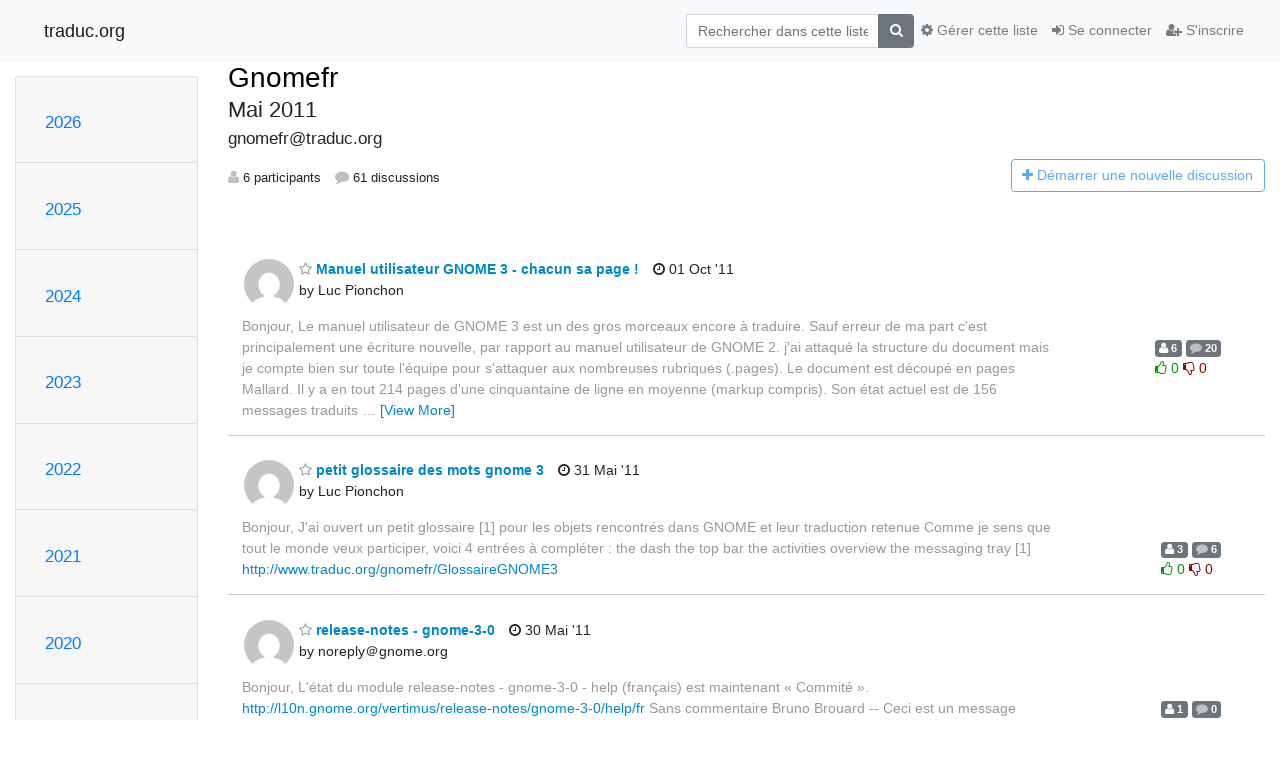

--- FILE ---
content_type: text/html; charset=utf-8
request_url: https://listes.traduc.org/accessibility/hyperkitty/list/gnomefr@traduc.org/2011/5/
body_size: 163728
content:




<!DOCTYPE HTML>
<html>
    <head>
        <meta http-equiv="Content-Type" content="text/html; charset=UTF-8" />
        <meta name="viewport" content="width=device-width, initial-scale=1.0" />
        <meta name="ROBOTS" content="INDEX, FOLLOW" />
        <title>
Mai 2011 - Gnomefr - traduc.org
</title>
        <meta name="author" content="" />
        <meta name="dc.language" content="en" />
        <link rel="shortcut icon" href="/mailman3/static/hyperkitty/img/favicon.ico" />
        <link rel="stylesheet" href="/mailman3/static/hyperkitty/libs/jquery/smoothness/jquery-ui-1.13.1.min.css" type="text/css" media="all" />
        <link rel="stylesheet" href="/mailman3/static/hyperkitty/libs/fonts/font-awesome/css/font-awesome.min.css" type="text/css" media="all" />
        <link rel="stylesheet" href="/mailman3/static/CACHE/css/output.91a0f9b9010a.css" type="text/css" media="all"><link rel="stylesheet" href="/mailman3/static/CACHE/css/output.e68c4908b3de.css" type="text/css"><link rel="stylesheet" href="/mailman3/static/CACHE/css/output.e3985063bcb3.css" type="text/css" media="all">
         
        
<link rel="alternate" type="application/rss+xml" title="Gnomefr" href="/accessibility/hyperkitty/list/gnomefr@traduc.org/feed/"/>

        

    </head>

    <body>

    


    <nav class="navbar sticky-top navbar-light bg-light navbar-expand-md">
        <div class="container">
            <div class="navbar-header col-md"> <!--part of navbar that's always present-->
                <button type="button" class="navbar-toggler collapsed" data-toggle="collapse" data-target=".navbar-collapse">
                    <span class="fa fa-bars"></span>
                </button>
                <a class="navbar-brand" href="/accessibility/hyperkitty/">traduc.org</a>

            </div> <!-- /navbar-header -->

            <div class="navbar-collapse collapse justify-content-end"> <!--part of navbar that's collapsed on small screens-->
                <!-- show dropdown for smaller viewports b/c login name/email may be too long -->
                <!-- only show this extra button/dropdown if we're in small screen sizes -->
                <div class="nav navbar-nav navbar-right auth dropdown d-sm-none">
                  <a href="#" role="button" class="btn dropdown-toggle" id="loginDropdownMenu"
                     data-toggle="dropdown" aria-haspopup="true" aria-expanded="false">
                        
                            <span class="fa fa-bars"></span>
                        
                    </a>
                      
                            <a role="menuitem" tabindex="-1" href="/accessibility/accounts/login/?next=/accessibility/hyperkitty/list/gnomefr%40traduc.org/2011/5/">
                                <span class="fa fa-sign-in"></span>
                                Se connecter
                            </a>
                            <a role="menuitem" tabindex="-1" href="/accessibility/accounts/signup/?next=/accessibility/hyperkitty/list/gnomefr%40traduc.org/2011/5/">
                                <span class="fa fa-user-plus"></span>
                                S'inscrire
                            </a>
                        

                </div>
                <form name="search" method="get" action="/accessibility/hyperkitty/search" class="navbar-form navbar-right my-2 my-lg-2 order-1" role="search">
                    <input type="hidden" name="mlist" value="gnomefr@traduc.org" />
                        <div class="input-group">
                            <input name="q" type="text" class="form-control"
                                   placeholder="Rechercher dans cette liste"
                                   
                                   />
                            <span class="input-group-append">
                                <button class="btn btn-secondary" type="submit"><span class="fa fa-search"></span></button>
                            </span>
                        </div>
                </form>
                <!-- larger viewports -->
                <ul class="nav navbar-nav d-none d-sm-flex auth order-3">
                    
                        <li class="nav-item"><a href="/accessibility/accounts/login/?next=/accessibility/hyperkitty/list/gnomefr%40traduc.org/2011/5/" class="nav-link">
                            <span class="fa fa-sign-in"></span>
                            Se connecter
                        </a></li>
                        <li class="nav-item"><a href="/accessibility/accounts/signup/?next=/accessibility/hyperkitty/list/gnomefr%40traduc.org/2011/5/" class="nav-link">
                            <span class="fa fa-user-plus"></span>
                            S'inscrire
                        </a></li>
                    
                </ul>

                
                <ul class="nav navbar-nav order-2">
                    <li class="nav-item">
                    
                    <a href="/accessibility/postorius/lists/gnomefr.traduc.org/" class="nav-link">
                        <span class="fa fa-cog"></span>
                        Gérer cette liste
                    </a>
                    
                    </li>
                </ul>
                


            </div> <!--/navbar-collapse -->
        </div> <!-- /container for navbar -->
    </nav>

    

     <div class="modal fade" tabindex="-1" role="dialog" id="keyboard-shortcuts">
       <div class="modal-dialog" role="document">
         <div class="modal-content">
           <div class="modal-header">
             <button type="button" class="close" data-dismiss="modal" aria-label="Close"><span aria-hidden="true">&times;</span></button>
             <h4 class="modal-title">Raccourcis clavier</h4>
           </div>
           <div class="modal-body">
             <h3>Vue discussion</h3>
             <ul>
               <li><code>j</code>: Message non lu suivant </li>
               <li><code>k</code>: Message non lu précédent </li>
               <li><code>j a</code>: Aller à tous les fils
               <li><code>j l</code>: Accéder à l'aperçu de la liste de diffusion
             </ul>
           </div>
         </div><!-- /.modal-content -->
       </div><!-- /.modal-dialog -->
     </div><!-- /.modal -->

     <div class="container">
        

<div class="row">






    




<div class="d-none d-md-block col-sm-2">
    <div class="row">
        <div class="col-12 accordion" id="months-list">
            
            <div class="card">
                <div class="card-header">
                    <h3 class="card-title btn btn-link">
                        <a data-toggle="collapse" data-target="#collapse0">
                            2026
                        </a>
                    </h3>
                </div>
                <div id="collapse0" class="panel-collapse
                         
                          collapse 
                         
                         " data-parent="#months-list">
                    <div class="card-body">
                        <ul class="list-unstyled">
                            
                            <li class="">
                                <a href="/philo/hyperkitty/list/gnomefr@traduc.org/2026/1/"
                                >janvier</a>
                            </li>
                            
                        </ul>
                    </div>
                </div>
            </div>
            
            <div class="card">
                <div class="card-header">
                    <h3 class="card-title btn btn-link">
                        <a data-toggle="collapse" data-target="#collapse1">
                            2025
                        </a>
                    </h3>
                </div>
                <div id="collapse1" class="panel-collapse
                         
                          collapse 
                         
                         " data-parent="#months-list">
                    <div class="card-body">
                        <ul class="list-unstyled">
                            
                            <li class="">
                                <a href="/philo/hyperkitty/list/gnomefr@traduc.org/2025/12/"
                                >décembre</a>
                            </li>
                            
                            <li class="">
                                <a href="/philo/hyperkitty/list/gnomefr@traduc.org/2025/11/"
                                >novembre</a>
                            </li>
                            
                            <li class="">
                                <a href="/philo/hyperkitty/list/gnomefr@traduc.org/2025/10/"
                                >octobre</a>
                            </li>
                            
                            <li class="">
                                <a href="/philo/hyperkitty/list/gnomefr@traduc.org/2025/9/"
                                >septembre</a>
                            </li>
                            
                            <li class="">
                                <a href="/philo/hyperkitty/list/gnomefr@traduc.org/2025/8/"
                                >août</a>
                            </li>
                            
                            <li class="">
                                <a href="/philo/hyperkitty/list/gnomefr@traduc.org/2025/7/"
                                >juillet</a>
                            </li>
                            
                            <li class="">
                                <a href="/philo/hyperkitty/list/gnomefr@traduc.org/2025/6/"
                                >juin</a>
                            </li>
                            
                            <li class="">
                                <a href="/philo/hyperkitty/list/gnomefr@traduc.org/2025/5/"
                                >mai</a>
                            </li>
                            
                            <li class="">
                                <a href="/philo/hyperkitty/list/gnomefr@traduc.org/2025/4/"
                                >avril</a>
                            </li>
                            
                            <li class="">
                                <a href="/philo/hyperkitty/list/gnomefr@traduc.org/2025/3/"
                                >mars</a>
                            </li>
                            
                            <li class="">
                                <a href="/philo/hyperkitty/list/gnomefr@traduc.org/2025/2/"
                                >février</a>
                            </li>
                            
                            <li class="">
                                <a href="/philo/hyperkitty/list/gnomefr@traduc.org/2025/1/"
                                >janvier</a>
                            </li>
                            
                        </ul>
                    </div>
                </div>
            </div>
            
            <div class="card">
                <div class="card-header">
                    <h3 class="card-title btn btn-link">
                        <a data-toggle="collapse" data-target="#collapse2">
                            2024
                        </a>
                    </h3>
                </div>
                <div id="collapse2" class="panel-collapse
                         
                          collapse 
                         
                         " data-parent="#months-list">
                    <div class="card-body">
                        <ul class="list-unstyled">
                            
                            <li class="">
                                <a href="/philo/hyperkitty/list/gnomefr@traduc.org/2024/12/"
                                >décembre</a>
                            </li>
                            
                            <li class="">
                                <a href="/philo/hyperkitty/list/gnomefr@traduc.org/2024/11/"
                                >novembre</a>
                            </li>
                            
                            <li class="">
                                <a href="/philo/hyperkitty/list/gnomefr@traduc.org/2024/10/"
                                >octobre</a>
                            </li>
                            
                            <li class="">
                                <a href="/philo/hyperkitty/list/gnomefr@traduc.org/2024/9/"
                                >septembre</a>
                            </li>
                            
                            <li class="">
                                <a href="/philo/hyperkitty/list/gnomefr@traduc.org/2024/8/"
                                >août</a>
                            </li>
                            
                            <li class="">
                                <a href="/philo/hyperkitty/list/gnomefr@traduc.org/2024/7/"
                                >juillet</a>
                            </li>
                            
                            <li class="">
                                <a href="/philo/hyperkitty/list/gnomefr@traduc.org/2024/6/"
                                >juin</a>
                            </li>
                            
                            <li class="">
                                <a href="/philo/hyperkitty/list/gnomefr@traduc.org/2024/5/"
                                >mai</a>
                            </li>
                            
                            <li class="">
                                <a href="/philo/hyperkitty/list/gnomefr@traduc.org/2024/4/"
                                >avril</a>
                            </li>
                            
                            <li class="">
                                <a href="/philo/hyperkitty/list/gnomefr@traduc.org/2024/3/"
                                >mars</a>
                            </li>
                            
                            <li class="">
                                <a href="/philo/hyperkitty/list/gnomefr@traduc.org/2024/2/"
                                >février</a>
                            </li>
                            
                            <li class="">
                                <a href="/philo/hyperkitty/list/gnomefr@traduc.org/2024/1/"
                                >janvier</a>
                            </li>
                            
                        </ul>
                    </div>
                </div>
            </div>
            
            <div class="card">
                <div class="card-header">
                    <h3 class="card-title btn btn-link">
                        <a data-toggle="collapse" data-target="#collapse3">
                            2023
                        </a>
                    </h3>
                </div>
                <div id="collapse3" class="panel-collapse
                         
                          collapse 
                         
                         " data-parent="#months-list">
                    <div class="card-body">
                        <ul class="list-unstyled">
                            
                            <li class="">
                                <a href="/philo/hyperkitty/list/gnomefr@traduc.org/2023/12/"
                                >décembre</a>
                            </li>
                            
                            <li class="">
                                <a href="/philo/hyperkitty/list/gnomefr@traduc.org/2023/11/"
                                >novembre</a>
                            </li>
                            
                            <li class="">
                                <a href="/philo/hyperkitty/list/gnomefr@traduc.org/2023/10/"
                                >octobre</a>
                            </li>
                            
                            <li class="">
                                <a href="/philo/hyperkitty/list/gnomefr@traduc.org/2023/9/"
                                >septembre</a>
                            </li>
                            
                            <li class="">
                                <a href="/philo/hyperkitty/list/gnomefr@traduc.org/2023/8/"
                                >août</a>
                            </li>
                            
                            <li class="">
                                <a href="/philo/hyperkitty/list/gnomefr@traduc.org/2023/7/"
                                >juillet</a>
                            </li>
                            
                            <li class="">
                                <a href="/philo/hyperkitty/list/gnomefr@traduc.org/2023/6/"
                                >juin</a>
                            </li>
                            
                            <li class="">
                                <a href="/philo/hyperkitty/list/gnomefr@traduc.org/2023/5/"
                                >mai</a>
                            </li>
                            
                            <li class="">
                                <a href="/philo/hyperkitty/list/gnomefr@traduc.org/2023/4/"
                                >avril</a>
                            </li>
                            
                            <li class="">
                                <a href="/philo/hyperkitty/list/gnomefr@traduc.org/2023/3/"
                                >mars</a>
                            </li>
                            
                            <li class="">
                                <a href="/philo/hyperkitty/list/gnomefr@traduc.org/2023/2/"
                                >février</a>
                            </li>
                            
                            <li class="">
                                <a href="/philo/hyperkitty/list/gnomefr@traduc.org/2023/1/"
                                >janvier</a>
                            </li>
                            
                        </ul>
                    </div>
                </div>
            </div>
            
            <div class="card">
                <div class="card-header">
                    <h3 class="card-title btn btn-link">
                        <a data-toggle="collapse" data-target="#collapse4">
                            2022
                        </a>
                    </h3>
                </div>
                <div id="collapse4" class="panel-collapse
                         
                          collapse 
                         
                         " data-parent="#months-list">
                    <div class="card-body">
                        <ul class="list-unstyled">
                            
                            <li class="">
                                <a href="/philo/hyperkitty/list/gnomefr@traduc.org/2022/12/"
                                >décembre</a>
                            </li>
                            
                            <li class="">
                                <a href="/philo/hyperkitty/list/gnomefr@traduc.org/2022/11/"
                                >novembre</a>
                            </li>
                            
                            <li class="">
                                <a href="/philo/hyperkitty/list/gnomefr@traduc.org/2022/10/"
                                >octobre</a>
                            </li>
                            
                            <li class="">
                                <a href="/philo/hyperkitty/list/gnomefr@traduc.org/2022/9/"
                                >septembre</a>
                            </li>
                            
                            <li class="">
                                <a href="/philo/hyperkitty/list/gnomefr@traduc.org/2022/8/"
                                >août</a>
                            </li>
                            
                            <li class="">
                                <a href="/philo/hyperkitty/list/gnomefr@traduc.org/2022/7/"
                                >juillet</a>
                            </li>
                            
                            <li class="">
                                <a href="/philo/hyperkitty/list/gnomefr@traduc.org/2022/6/"
                                >juin</a>
                            </li>
                            
                            <li class="">
                                <a href="/philo/hyperkitty/list/gnomefr@traduc.org/2022/5/"
                                >mai</a>
                            </li>
                            
                            <li class="">
                                <a href="/philo/hyperkitty/list/gnomefr@traduc.org/2022/4/"
                                >avril</a>
                            </li>
                            
                            <li class="">
                                <a href="/philo/hyperkitty/list/gnomefr@traduc.org/2022/3/"
                                >mars</a>
                            </li>
                            
                            <li class="">
                                <a href="/philo/hyperkitty/list/gnomefr@traduc.org/2022/2/"
                                >février</a>
                            </li>
                            
                            <li class="">
                                <a href="/philo/hyperkitty/list/gnomefr@traduc.org/2022/1/"
                                >janvier</a>
                            </li>
                            
                        </ul>
                    </div>
                </div>
            </div>
            
            <div class="card">
                <div class="card-header">
                    <h3 class="card-title btn btn-link">
                        <a data-toggle="collapse" data-target="#collapse5">
                            2021
                        </a>
                    </h3>
                </div>
                <div id="collapse5" class="panel-collapse
                         
                          collapse 
                         
                         " data-parent="#months-list">
                    <div class="card-body">
                        <ul class="list-unstyled">
                            
                            <li class="">
                                <a href="/philo/hyperkitty/list/gnomefr@traduc.org/2021/12/"
                                >décembre</a>
                            </li>
                            
                            <li class="">
                                <a href="/philo/hyperkitty/list/gnomefr@traduc.org/2021/11/"
                                >novembre</a>
                            </li>
                            
                            <li class="">
                                <a href="/philo/hyperkitty/list/gnomefr@traduc.org/2021/10/"
                                >octobre</a>
                            </li>
                            
                            <li class="">
                                <a href="/philo/hyperkitty/list/gnomefr@traduc.org/2021/9/"
                                >septembre</a>
                            </li>
                            
                            <li class="">
                                <a href="/philo/hyperkitty/list/gnomefr@traduc.org/2021/8/"
                                >août</a>
                            </li>
                            
                            <li class="">
                                <a href="/philo/hyperkitty/list/gnomefr@traduc.org/2021/7/"
                                >juillet</a>
                            </li>
                            
                            <li class="">
                                <a href="/philo/hyperkitty/list/gnomefr@traduc.org/2021/6/"
                                >juin</a>
                            </li>
                            
                            <li class="">
                                <a href="/philo/hyperkitty/list/gnomefr@traduc.org/2021/5/"
                                >mai</a>
                            </li>
                            
                            <li class="">
                                <a href="/philo/hyperkitty/list/gnomefr@traduc.org/2021/4/"
                                >avril</a>
                            </li>
                            
                            <li class="">
                                <a href="/philo/hyperkitty/list/gnomefr@traduc.org/2021/3/"
                                >mars</a>
                            </li>
                            
                            <li class="">
                                <a href="/philo/hyperkitty/list/gnomefr@traduc.org/2021/2/"
                                >février</a>
                            </li>
                            
                            <li class="">
                                <a href="/philo/hyperkitty/list/gnomefr@traduc.org/2021/1/"
                                >janvier</a>
                            </li>
                            
                        </ul>
                    </div>
                </div>
            </div>
            
            <div class="card">
                <div class="card-header">
                    <h3 class="card-title btn btn-link">
                        <a data-toggle="collapse" data-target="#collapse6">
                            2020
                        </a>
                    </h3>
                </div>
                <div id="collapse6" class="panel-collapse
                         
                          collapse 
                         
                         " data-parent="#months-list">
                    <div class="card-body">
                        <ul class="list-unstyled">
                            
                            <li class="">
                                <a href="/philo/hyperkitty/list/gnomefr@traduc.org/2020/12/"
                                >décembre</a>
                            </li>
                            
                            <li class="">
                                <a href="/philo/hyperkitty/list/gnomefr@traduc.org/2020/11/"
                                >novembre</a>
                            </li>
                            
                            <li class="">
                                <a href="/philo/hyperkitty/list/gnomefr@traduc.org/2020/10/"
                                >octobre</a>
                            </li>
                            
                            <li class="">
                                <a href="/philo/hyperkitty/list/gnomefr@traduc.org/2020/9/"
                                >septembre</a>
                            </li>
                            
                            <li class="">
                                <a href="/philo/hyperkitty/list/gnomefr@traduc.org/2020/8/"
                                >août</a>
                            </li>
                            
                            <li class="">
                                <a href="/philo/hyperkitty/list/gnomefr@traduc.org/2020/7/"
                                >juillet</a>
                            </li>
                            
                            <li class="">
                                <a href="/philo/hyperkitty/list/gnomefr@traduc.org/2020/6/"
                                >juin</a>
                            </li>
                            
                            <li class="">
                                <a href="/philo/hyperkitty/list/gnomefr@traduc.org/2020/5/"
                                >mai</a>
                            </li>
                            
                            <li class="">
                                <a href="/philo/hyperkitty/list/gnomefr@traduc.org/2020/4/"
                                >avril</a>
                            </li>
                            
                            <li class="">
                                <a href="/philo/hyperkitty/list/gnomefr@traduc.org/2020/3/"
                                >mars</a>
                            </li>
                            
                            <li class="">
                                <a href="/philo/hyperkitty/list/gnomefr@traduc.org/2020/2/"
                                >février</a>
                            </li>
                            
                            <li class="">
                                <a href="/philo/hyperkitty/list/gnomefr@traduc.org/2020/1/"
                                >janvier</a>
                            </li>
                            
                        </ul>
                    </div>
                </div>
            </div>
            
            <div class="card">
                <div class="card-header">
                    <h3 class="card-title btn btn-link">
                        <a data-toggle="collapse" data-target="#collapse7">
                            2019
                        </a>
                    </h3>
                </div>
                <div id="collapse7" class="panel-collapse
                         
                          collapse 
                         
                         " data-parent="#months-list">
                    <div class="card-body">
                        <ul class="list-unstyled">
                            
                            <li class="">
                                <a href="/philo/hyperkitty/list/gnomefr@traduc.org/2019/12/"
                                >décembre</a>
                            </li>
                            
                            <li class="">
                                <a href="/philo/hyperkitty/list/gnomefr@traduc.org/2019/11/"
                                >novembre</a>
                            </li>
                            
                            <li class="">
                                <a href="/philo/hyperkitty/list/gnomefr@traduc.org/2019/10/"
                                >octobre</a>
                            </li>
                            
                            <li class="">
                                <a href="/philo/hyperkitty/list/gnomefr@traduc.org/2019/9/"
                                >septembre</a>
                            </li>
                            
                            <li class="">
                                <a href="/philo/hyperkitty/list/gnomefr@traduc.org/2019/8/"
                                >août</a>
                            </li>
                            
                            <li class="">
                                <a href="/philo/hyperkitty/list/gnomefr@traduc.org/2019/7/"
                                >juillet</a>
                            </li>
                            
                            <li class="">
                                <a href="/philo/hyperkitty/list/gnomefr@traduc.org/2019/6/"
                                >juin</a>
                            </li>
                            
                            <li class="">
                                <a href="/philo/hyperkitty/list/gnomefr@traduc.org/2019/5/"
                                >mai</a>
                            </li>
                            
                            <li class="">
                                <a href="/philo/hyperkitty/list/gnomefr@traduc.org/2019/4/"
                                >avril</a>
                            </li>
                            
                            <li class="">
                                <a href="/philo/hyperkitty/list/gnomefr@traduc.org/2019/3/"
                                >mars</a>
                            </li>
                            
                            <li class="">
                                <a href="/philo/hyperkitty/list/gnomefr@traduc.org/2019/2/"
                                >février</a>
                            </li>
                            
                            <li class="">
                                <a href="/philo/hyperkitty/list/gnomefr@traduc.org/2019/1/"
                                >janvier</a>
                            </li>
                            
                        </ul>
                    </div>
                </div>
            </div>
            
            <div class="card">
                <div class="card-header">
                    <h3 class="card-title btn btn-link">
                        <a data-toggle="collapse" data-target="#collapse8">
                            2018
                        </a>
                    </h3>
                </div>
                <div id="collapse8" class="panel-collapse
                         
                          collapse 
                         
                         " data-parent="#months-list">
                    <div class="card-body">
                        <ul class="list-unstyled">
                            
                            <li class="">
                                <a href="/philo/hyperkitty/list/gnomefr@traduc.org/2018/12/"
                                >décembre</a>
                            </li>
                            
                            <li class="">
                                <a href="/philo/hyperkitty/list/gnomefr@traduc.org/2018/11/"
                                >novembre</a>
                            </li>
                            
                            <li class="">
                                <a href="/philo/hyperkitty/list/gnomefr@traduc.org/2018/10/"
                                >octobre</a>
                            </li>
                            
                            <li class="">
                                <a href="/philo/hyperkitty/list/gnomefr@traduc.org/2018/9/"
                                >septembre</a>
                            </li>
                            
                            <li class="">
                                <a href="/philo/hyperkitty/list/gnomefr@traduc.org/2018/8/"
                                >août</a>
                            </li>
                            
                            <li class="">
                                <a href="/philo/hyperkitty/list/gnomefr@traduc.org/2018/7/"
                                >juillet</a>
                            </li>
                            
                            <li class="">
                                <a href="/philo/hyperkitty/list/gnomefr@traduc.org/2018/6/"
                                >juin</a>
                            </li>
                            
                            <li class="">
                                <a href="/philo/hyperkitty/list/gnomefr@traduc.org/2018/5/"
                                >mai</a>
                            </li>
                            
                            <li class="">
                                <a href="/philo/hyperkitty/list/gnomefr@traduc.org/2018/4/"
                                >avril</a>
                            </li>
                            
                            <li class="">
                                <a href="/philo/hyperkitty/list/gnomefr@traduc.org/2018/3/"
                                >mars</a>
                            </li>
                            
                            <li class="">
                                <a href="/philo/hyperkitty/list/gnomefr@traduc.org/2018/2/"
                                >février</a>
                            </li>
                            
                            <li class="">
                                <a href="/philo/hyperkitty/list/gnomefr@traduc.org/2018/1/"
                                >janvier</a>
                            </li>
                            
                        </ul>
                    </div>
                </div>
            </div>
            
            <div class="card">
                <div class="card-header">
                    <h3 class="card-title btn btn-link">
                        <a data-toggle="collapse" data-target="#collapse9">
                            2017
                        </a>
                    </h3>
                </div>
                <div id="collapse9" class="panel-collapse
                         
                          collapse 
                         
                         " data-parent="#months-list">
                    <div class="card-body">
                        <ul class="list-unstyled">
                            
                            <li class="">
                                <a href="/philo/hyperkitty/list/gnomefr@traduc.org/2017/12/"
                                >décembre</a>
                            </li>
                            
                            <li class="">
                                <a href="/philo/hyperkitty/list/gnomefr@traduc.org/2017/11/"
                                >novembre</a>
                            </li>
                            
                            <li class="">
                                <a href="/philo/hyperkitty/list/gnomefr@traduc.org/2017/10/"
                                >octobre</a>
                            </li>
                            
                            <li class="">
                                <a href="/philo/hyperkitty/list/gnomefr@traduc.org/2017/9/"
                                >septembre</a>
                            </li>
                            
                            <li class="">
                                <a href="/philo/hyperkitty/list/gnomefr@traduc.org/2017/8/"
                                >août</a>
                            </li>
                            
                            <li class="">
                                <a href="/philo/hyperkitty/list/gnomefr@traduc.org/2017/7/"
                                >juillet</a>
                            </li>
                            
                            <li class="">
                                <a href="/philo/hyperkitty/list/gnomefr@traduc.org/2017/6/"
                                >juin</a>
                            </li>
                            
                            <li class="">
                                <a href="/philo/hyperkitty/list/gnomefr@traduc.org/2017/5/"
                                >mai</a>
                            </li>
                            
                            <li class="">
                                <a href="/philo/hyperkitty/list/gnomefr@traduc.org/2017/4/"
                                >avril</a>
                            </li>
                            
                            <li class="">
                                <a href="/philo/hyperkitty/list/gnomefr@traduc.org/2017/3/"
                                >mars</a>
                            </li>
                            
                            <li class="">
                                <a href="/philo/hyperkitty/list/gnomefr@traduc.org/2017/2/"
                                >février</a>
                            </li>
                            
                            <li class="">
                                <a href="/philo/hyperkitty/list/gnomefr@traduc.org/2017/1/"
                                >janvier</a>
                            </li>
                            
                        </ul>
                    </div>
                </div>
            </div>
            
            <div class="card">
                <div class="card-header">
                    <h3 class="card-title btn btn-link">
                        <a data-toggle="collapse" data-target="#collapse10">
                            2016
                        </a>
                    </h3>
                </div>
                <div id="collapse10" class="panel-collapse
                         
                          collapse 
                         
                         " data-parent="#months-list">
                    <div class="card-body">
                        <ul class="list-unstyled">
                            
                            <li class="">
                                <a href="/philo/hyperkitty/list/gnomefr@traduc.org/2016/12/"
                                >décembre</a>
                            </li>
                            
                            <li class="">
                                <a href="/philo/hyperkitty/list/gnomefr@traduc.org/2016/11/"
                                >novembre</a>
                            </li>
                            
                            <li class="">
                                <a href="/philo/hyperkitty/list/gnomefr@traduc.org/2016/10/"
                                >octobre</a>
                            </li>
                            
                            <li class="">
                                <a href="/philo/hyperkitty/list/gnomefr@traduc.org/2016/9/"
                                >septembre</a>
                            </li>
                            
                            <li class="">
                                <a href="/philo/hyperkitty/list/gnomefr@traduc.org/2016/8/"
                                >août</a>
                            </li>
                            
                            <li class="">
                                <a href="/philo/hyperkitty/list/gnomefr@traduc.org/2016/7/"
                                >juillet</a>
                            </li>
                            
                            <li class="">
                                <a href="/philo/hyperkitty/list/gnomefr@traduc.org/2016/6/"
                                >juin</a>
                            </li>
                            
                            <li class="">
                                <a href="/philo/hyperkitty/list/gnomefr@traduc.org/2016/5/"
                                >mai</a>
                            </li>
                            
                            <li class="">
                                <a href="/philo/hyperkitty/list/gnomefr@traduc.org/2016/4/"
                                >avril</a>
                            </li>
                            
                            <li class="">
                                <a href="/philo/hyperkitty/list/gnomefr@traduc.org/2016/3/"
                                >mars</a>
                            </li>
                            
                            <li class="">
                                <a href="/philo/hyperkitty/list/gnomefr@traduc.org/2016/2/"
                                >février</a>
                            </li>
                            
                            <li class="">
                                <a href="/philo/hyperkitty/list/gnomefr@traduc.org/2016/1/"
                                >janvier</a>
                            </li>
                            
                        </ul>
                    </div>
                </div>
            </div>
            
            <div class="card">
                <div class="card-header">
                    <h3 class="card-title btn btn-link">
                        <a data-toggle="collapse" data-target="#collapse11">
                            2015
                        </a>
                    </h3>
                </div>
                <div id="collapse11" class="panel-collapse
                         
                          collapse 
                         
                         " data-parent="#months-list">
                    <div class="card-body">
                        <ul class="list-unstyled">
                            
                            <li class="">
                                <a href="/philo/hyperkitty/list/gnomefr@traduc.org/2015/12/"
                                >décembre</a>
                            </li>
                            
                            <li class="">
                                <a href="/philo/hyperkitty/list/gnomefr@traduc.org/2015/11/"
                                >novembre</a>
                            </li>
                            
                            <li class="">
                                <a href="/philo/hyperkitty/list/gnomefr@traduc.org/2015/10/"
                                >octobre</a>
                            </li>
                            
                            <li class="">
                                <a href="/philo/hyperkitty/list/gnomefr@traduc.org/2015/9/"
                                >septembre</a>
                            </li>
                            
                            <li class="">
                                <a href="/philo/hyperkitty/list/gnomefr@traduc.org/2015/8/"
                                >août</a>
                            </li>
                            
                            <li class="">
                                <a href="/philo/hyperkitty/list/gnomefr@traduc.org/2015/7/"
                                >juillet</a>
                            </li>
                            
                            <li class="">
                                <a href="/philo/hyperkitty/list/gnomefr@traduc.org/2015/6/"
                                >juin</a>
                            </li>
                            
                            <li class="">
                                <a href="/philo/hyperkitty/list/gnomefr@traduc.org/2015/5/"
                                >mai</a>
                            </li>
                            
                            <li class="">
                                <a href="/philo/hyperkitty/list/gnomefr@traduc.org/2015/4/"
                                >avril</a>
                            </li>
                            
                            <li class="">
                                <a href="/philo/hyperkitty/list/gnomefr@traduc.org/2015/3/"
                                >mars</a>
                            </li>
                            
                            <li class="">
                                <a href="/philo/hyperkitty/list/gnomefr@traduc.org/2015/2/"
                                >février</a>
                            </li>
                            
                            <li class="">
                                <a href="/philo/hyperkitty/list/gnomefr@traduc.org/2015/1/"
                                >janvier</a>
                            </li>
                            
                        </ul>
                    </div>
                </div>
            </div>
            
            <div class="card">
                <div class="card-header">
                    <h3 class="card-title btn btn-link">
                        <a data-toggle="collapse" data-target="#collapse12">
                            2014
                        </a>
                    </h3>
                </div>
                <div id="collapse12" class="panel-collapse
                         
                          collapse 
                         
                         " data-parent="#months-list">
                    <div class="card-body">
                        <ul class="list-unstyled">
                            
                            <li class="">
                                <a href="/philo/hyperkitty/list/gnomefr@traduc.org/2014/12/"
                                >décembre</a>
                            </li>
                            
                            <li class="">
                                <a href="/philo/hyperkitty/list/gnomefr@traduc.org/2014/11/"
                                >novembre</a>
                            </li>
                            
                            <li class="">
                                <a href="/philo/hyperkitty/list/gnomefr@traduc.org/2014/10/"
                                >octobre</a>
                            </li>
                            
                            <li class="">
                                <a href="/philo/hyperkitty/list/gnomefr@traduc.org/2014/9/"
                                >septembre</a>
                            </li>
                            
                            <li class="">
                                <a href="/philo/hyperkitty/list/gnomefr@traduc.org/2014/8/"
                                >août</a>
                            </li>
                            
                            <li class="">
                                <a href="/philo/hyperkitty/list/gnomefr@traduc.org/2014/7/"
                                >juillet</a>
                            </li>
                            
                            <li class="">
                                <a href="/philo/hyperkitty/list/gnomefr@traduc.org/2014/6/"
                                >juin</a>
                            </li>
                            
                            <li class="">
                                <a href="/philo/hyperkitty/list/gnomefr@traduc.org/2014/5/"
                                >mai</a>
                            </li>
                            
                            <li class="">
                                <a href="/philo/hyperkitty/list/gnomefr@traduc.org/2014/4/"
                                >avril</a>
                            </li>
                            
                            <li class="">
                                <a href="/philo/hyperkitty/list/gnomefr@traduc.org/2014/3/"
                                >mars</a>
                            </li>
                            
                            <li class="">
                                <a href="/philo/hyperkitty/list/gnomefr@traduc.org/2014/2/"
                                >février</a>
                            </li>
                            
                            <li class="">
                                <a href="/philo/hyperkitty/list/gnomefr@traduc.org/2014/1/"
                                >janvier</a>
                            </li>
                            
                        </ul>
                    </div>
                </div>
            </div>
            
            <div class="card">
                <div class="card-header">
                    <h3 class="card-title btn btn-link">
                        <a data-toggle="collapse" data-target="#collapse13">
                            2013
                        </a>
                    </h3>
                </div>
                <div id="collapse13" class="panel-collapse
                         
                          collapse 
                         
                         " data-parent="#months-list">
                    <div class="card-body">
                        <ul class="list-unstyled">
                            
                            <li class="">
                                <a href="/philo/hyperkitty/list/gnomefr@traduc.org/2013/12/"
                                >décembre</a>
                            </li>
                            
                            <li class="">
                                <a href="/philo/hyperkitty/list/gnomefr@traduc.org/2013/11/"
                                >novembre</a>
                            </li>
                            
                            <li class="">
                                <a href="/philo/hyperkitty/list/gnomefr@traduc.org/2013/10/"
                                >octobre</a>
                            </li>
                            
                            <li class="">
                                <a href="/philo/hyperkitty/list/gnomefr@traduc.org/2013/9/"
                                >septembre</a>
                            </li>
                            
                            <li class="">
                                <a href="/philo/hyperkitty/list/gnomefr@traduc.org/2013/8/"
                                >août</a>
                            </li>
                            
                            <li class="">
                                <a href="/philo/hyperkitty/list/gnomefr@traduc.org/2013/7/"
                                >juillet</a>
                            </li>
                            
                            <li class="">
                                <a href="/philo/hyperkitty/list/gnomefr@traduc.org/2013/6/"
                                >juin</a>
                            </li>
                            
                            <li class="">
                                <a href="/philo/hyperkitty/list/gnomefr@traduc.org/2013/5/"
                                >mai</a>
                            </li>
                            
                            <li class="">
                                <a href="/philo/hyperkitty/list/gnomefr@traduc.org/2013/4/"
                                >avril</a>
                            </li>
                            
                            <li class="">
                                <a href="/philo/hyperkitty/list/gnomefr@traduc.org/2013/3/"
                                >mars</a>
                            </li>
                            
                            <li class="">
                                <a href="/philo/hyperkitty/list/gnomefr@traduc.org/2013/2/"
                                >février</a>
                            </li>
                            
                            <li class="">
                                <a href="/philo/hyperkitty/list/gnomefr@traduc.org/2013/1/"
                                >janvier</a>
                            </li>
                            
                        </ul>
                    </div>
                </div>
            </div>
            
            <div class="card">
                <div class="card-header">
                    <h3 class="card-title btn btn-link">
                        <a data-toggle="collapse" data-target="#collapse14">
                            2012
                        </a>
                    </h3>
                </div>
                <div id="collapse14" class="panel-collapse
                         
                          collapse 
                         
                         " data-parent="#months-list">
                    <div class="card-body">
                        <ul class="list-unstyled">
                            
                            <li class="">
                                <a href="/philo/hyperkitty/list/gnomefr@traduc.org/2012/12/"
                                >décembre</a>
                            </li>
                            
                            <li class="">
                                <a href="/philo/hyperkitty/list/gnomefr@traduc.org/2012/11/"
                                >novembre</a>
                            </li>
                            
                            <li class="">
                                <a href="/philo/hyperkitty/list/gnomefr@traduc.org/2012/10/"
                                >octobre</a>
                            </li>
                            
                            <li class="">
                                <a href="/philo/hyperkitty/list/gnomefr@traduc.org/2012/9/"
                                >septembre</a>
                            </li>
                            
                            <li class="">
                                <a href="/philo/hyperkitty/list/gnomefr@traduc.org/2012/8/"
                                >août</a>
                            </li>
                            
                            <li class="">
                                <a href="/philo/hyperkitty/list/gnomefr@traduc.org/2012/7/"
                                >juillet</a>
                            </li>
                            
                            <li class="">
                                <a href="/philo/hyperkitty/list/gnomefr@traduc.org/2012/6/"
                                >juin</a>
                            </li>
                            
                            <li class="">
                                <a href="/philo/hyperkitty/list/gnomefr@traduc.org/2012/5/"
                                >mai</a>
                            </li>
                            
                            <li class="">
                                <a href="/philo/hyperkitty/list/gnomefr@traduc.org/2012/4/"
                                >avril</a>
                            </li>
                            
                            <li class="">
                                <a href="/philo/hyperkitty/list/gnomefr@traduc.org/2012/3/"
                                >mars</a>
                            </li>
                            
                            <li class="">
                                <a href="/philo/hyperkitty/list/gnomefr@traduc.org/2012/2/"
                                >février</a>
                            </li>
                            
                            <li class="">
                                <a href="/philo/hyperkitty/list/gnomefr@traduc.org/2012/1/"
                                >janvier</a>
                            </li>
                            
                        </ul>
                    </div>
                </div>
            </div>
            
            <div class="card">
                <div class="card-header">
                    <h3 class="card-title btn btn-link">
                        <a data-toggle="collapse" data-target="#collapse15">
                            2011
                        </a>
                    </h3>
                </div>
                <div id="collapse15" class="panel-collapse
                         
                          collapse 
                         
                         " data-parent="#months-list">
                    <div class="card-body">
                        <ul class="list-unstyled">
                            
                            <li class="">
                                <a href="/philo/hyperkitty/list/gnomefr@traduc.org/2011/12/"
                                >décembre</a>
                            </li>
                            
                            <li class="">
                                <a href="/philo/hyperkitty/list/gnomefr@traduc.org/2011/11/"
                                >novembre</a>
                            </li>
                            
                            <li class="">
                                <a href="/philo/hyperkitty/list/gnomefr@traduc.org/2011/10/"
                                >octobre</a>
                            </li>
                            
                            <li class="">
                                <a href="/philo/hyperkitty/list/gnomefr@traduc.org/2011/9/"
                                >septembre</a>
                            </li>
                            
                            <li class="">
                                <a href="/philo/hyperkitty/list/gnomefr@traduc.org/2011/8/"
                                >août</a>
                            </li>
                            
                            <li class="">
                                <a href="/philo/hyperkitty/list/gnomefr@traduc.org/2011/7/"
                                >juillet</a>
                            </li>
                            
                            <li class="">
                                <a href="/philo/hyperkitty/list/gnomefr@traduc.org/2011/6/"
                                >juin</a>
                            </li>
                            
                            <li class="">
                                <a href="/philo/hyperkitty/list/gnomefr@traduc.org/2011/5/"
                                >mai</a>
                            </li>
                            
                            <li class="">
                                <a href="/philo/hyperkitty/list/gnomefr@traduc.org/2011/4/"
                                >avril</a>
                            </li>
                            
                            <li class="">
                                <a href="/philo/hyperkitty/list/gnomefr@traduc.org/2011/3/"
                                >mars</a>
                            </li>
                            
                            <li class="">
                                <a href="/philo/hyperkitty/list/gnomefr@traduc.org/2011/2/"
                                >février</a>
                            </li>
                            
                            <li class="">
                                <a href="/philo/hyperkitty/list/gnomefr@traduc.org/2011/1/"
                                >janvier</a>
                            </li>
                            
                        </ul>
                    </div>
                </div>
            </div>
            
            <div class="card">
                <div class="card-header">
                    <h3 class="card-title btn btn-link">
                        <a data-toggle="collapse" data-target="#collapse16">
                            2010
                        </a>
                    </h3>
                </div>
                <div id="collapse16" class="panel-collapse
                         
                          collapse 
                         
                         " data-parent="#months-list">
                    <div class="card-body">
                        <ul class="list-unstyled">
                            
                            <li class="">
                                <a href="/philo/hyperkitty/list/gnomefr@traduc.org/2010/12/"
                                >décembre</a>
                            </li>
                            
                            <li class="">
                                <a href="/philo/hyperkitty/list/gnomefr@traduc.org/2010/11/"
                                >novembre</a>
                            </li>
                            
                            <li class="">
                                <a href="/philo/hyperkitty/list/gnomefr@traduc.org/2010/10/"
                                >octobre</a>
                            </li>
                            
                            <li class="">
                                <a href="/philo/hyperkitty/list/gnomefr@traduc.org/2010/9/"
                                >septembre</a>
                            </li>
                            
                            <li class="">
                                <a href="/philo/hyperkitty/list/gnomefr@traduc.org/2010/8/"
                                >août</a>
                            </li>
                            
                            <li class="">
                                <a href="/philo/hyperkitty/list/gnomefr@traduc.org/2010/7/"
                                >juillet</a>
                            </li>
                            
                            <li class="">
                                <a href="/philo/hyperkitty/list/gnomefr@traduc.org/2010/6/"
                                >juin</a>
                            </li>
                            
                            <li class="">
                                <a href="/philo/hyperkitty/list/gnomefr@traduc.org/2010/5/"
                                >mai</a>
                            </li>
                            
                            <li class="">
                                <a href="/philo/hyperkitty/list/gnomefr@traduc.org/2010/4/"
                                >avril</a>
                            </li>
                            
                            <li class="">
                                <a href="/philo/hyperkitty/list/gnomefr@traduc.org/2010/3/"
                                >mars</a>
                            </li>
                            
                            <li class="">
                                <a href="/philo/hyperkitty/list/gnomefr@traduc.org/2010/2/"
                                >février</a>
                            </li>
                            
                            <li class="">
                                <a href="/philo/hyperkitty/list/gnomefr@traduc.org/2010/1/"
                                >janvier</a>
                            </li>
                            
                        </ul>
                    </div>
                </div>
            </div>
            
            <div class="card">
                <div class="card-header">
                    <h3 class="card-title btn btn-link">
                        <a data-toggle="collapse" data-target="#collapse17">
                            2009
                        </a>
                    </h3>
                </div>
                <div id="collapse17" class="panel-collapse
                         
                          collapse 
                         
                         " data-parent="#months-list">
                    <div class="card-body">
                        <ul class="list-unstyled">
                            
                            <li class="">
                                <a href="/philo/hyperkitty/list/gnomefr@traduc.org/2009/12/"
                                >décembre</a>
                            </li>
                            
                            <li class="">
                                <a href="/philo/hyperkitty/list/gnomefr@traduc.org/2009/11/"
                                >novembre</a>
                            </li>
                            
                            <li class="">
                                <a href="/philo/hyperkitty/list/gnomefr@traduc.org/2009/10/"
                                >octobre</a>
                            </li>
                            
                            <li class="">
                                <a href="/philo/hyperkitty/list/gnomefr@traduc.org/2009/9/"
                                >septembre</a>
                            </li>
                            
                            <li class="">
                                <a href="/philo/hyperkitty/list/gnomefr@traduc.org/2009/8/"
                                >août</a>
                            </li>
                            
                            <li class="">
                                <a href="/philo/hyperkitty/list/gnomefr@traduc.org/2009/7/"
                                >juillet</a>
                            </li>
                            
                            <li class="">
                                <a href="/philo/hyperkitty/list/gnomefr@traduc.org/2009/6/"
                                >juin</a>
                            </li>
                            
                            <li class="">
                                <a href="/philo/hyperkitty/list/gnomefr@traduc.org/2009/5/"
                                >mai</a>
                            </li>
                            
                            <li class="">
                                <a href="/philo/hyperkitty/list/gnomefr@traduc.org/2009/4/"
                                >avril</a>
                            </li>
                            
                            <li class="">
                                <a href="/philo/hyperkitty/list/gnomefr@traduc.org/2009/3/"
                                >mars</a>
                            </li>
                            
                            <li class="">
                                <a href="/philo/hyperkitty/list/gnomefr@traduc.org/2009/2/"
                                >février</a>
                            </li>
                            
                            <li class="">
                                <a href="/philo/hyperkitty/list/gnomefr@traduc.org/2009/1/"
                                >janvier</a>
                            </li>
                            
                        </ul>
                    </div>
                </div>
            </div>
            
            <div class="card">
                <div class="card-header">
                    <h3 class="card-title btn btn-link">
                        <a data-toggle="collapse" data-target="#collapse18">
                            2008
                        </a>
                    </h3>
                </div>
                <div id="collapse18" class="panel-collapse
                         
                          show 
                         
                         " data-parent="#months-list">
                    <div class="card-body">
                        <ul class="list-unstyled">
                            
                            <li class="">
                                <a href="/philo/hyperkitty/list/gnomefr@traduc.org/2008/12/"
                                >décembre</a>
                            </li>
                            
                            <li class="">
                                <a href="/philo/hyperkitty/list/gnomefr@traduc.org/2008/11/"
                                >novembre</a>
                            </li>
                            
                            <li class="">
                                <a href="/philo/hyperkitty/list/gnomefr@traduc.org/2008/10/"
                                >octobre</a>
                            </li>
                            
                            <li class="current">
                                <a href="/philo/hyperkitty/list/gnomefr@traduc.org/2008/9/"
                                >septembre</a>
                            </li>
                            
                            <li class="">
                                <a href="/philo/hyperkitty/list/gnomefr@traduc.org/2008/8/"
                                >août</a>
                            </li>
                            
                            <li class="">
                                <a href="/philo/hyperkitty/list/gnomefr@traduc.org/2008/7/"
                                >juillet</a>
                            </li>
                            
                            <li class="">
                                <a href="/philo/hyperkitty/list/gnomefr@traduc.org/2008/6/"
                                >juin</a>
                            </li>
                            
                            <li class="">
                                <a href="/philo/hyperkitty/list/gnomefr@traduc.org/2008/5/"
                                >mai</a>
                            </li>
                            
                            <li class="">
                                <a href="/philo/hyperkitty/list/gnomefr@traduc.org/2008/4/"
                                >avril</a>
                            </li>
                            
                            <li class="">
                                <a href="/philo/hyperkitty/list/gnomefr@traduc.org/2008/3/"
                                >mars</a>
                            </li>
                            
                            <li class="">
                                <a href="/philo/hyperkitty/list/gnomefr@traduc.org/2008/2/"
                                >février</a>
                            </li>
                            
                            <li class="">
                                <a href="/philo/hyperkitty/list/gnomefr@traduc.org/2008/1/"
                                >janvier</a>
                            </li>
                            
                        </ul>
                    </div>
                </div>
            </div>
            
            <div class="card">
                <div class="card-header">
                    <h3 class="card-title btn btn-link">
                        <a data-toggle="collapse" data-target="#collapse19">
                            2007
                        </a>
                    </h3>
                </div>
                <div id="collapse19" class="panel-collapse
                         
                          collapse 
                         
                         " data-parent="#months-list">
                    <div class="card-body">
                        <ul class="list-unstyled">
                            
                            <li class="">
                                <a href="/philo/hyperkitty/list/gnomefr@traduc.org/2007/12/"
                                >décembre</a>
                            </li>
                            
                            <li class="">
                                <a href="/philo/hyperkitty/list/gnomefr@traduc.org/2007/11/"
                                >novembre</a>
                            </li>
                            
                            <li class="">
                                <a href="/philo/hyperkitty/list/gnomefr@traduc.org/2007/10/"
                                >octobre</a>
                            </li>
                            
                            <li class="">
                                <a href="/philo/hyperkitty/list/gnomefr@traduc.org/2007/9/"
                                >septembre</a>
                            </li>
                            
                            <li class="">
                                <a href="/philo/hyperkitty/list/gnomefr@traduc.org/2007/8/"
                                >août</a>
                            </li>
                            
                            <li class="">
                                <a href="/philo/hyperkitty/list/gnomefr@traduc.org/2007/7/"
                                >juillet</a>
                            </li>
                            
                            <li class="">
                                <a href="/philo/hyperkitty/list/gnomefr@traduc.org/2007/6/"
                                >juin</a>
                            </li>
                            
                            <li class="">
                                <a href="/philo/hyperkitty/list/gnomefr@traduc.org/2007/5/"
                                >mai</a>
                            </li>
                            
                            <li class="">
                                <a href="/philo/hyperkitty/list/gnomefr@traduc.org/2007/4/"
                                >avril</a>
                            </li>
                            
                            <li class="">
                                <a href="/philo/hyperkitty/list/gnomefr@traduc.org/2007/3/"
                                >mars</a>
                            </li>
                            
                            <li class="">
                                <a href="/philo/hyperkitty/list/gnomefr@traduc.org/2007/2/"
                                >février</a>
                            </li>
                            
                            <li class="">
                                <a href="/philo/hyperkitty/list/gnomefr@traduc.org/2007/1/"
                                >janvier</a>
                            </li>
                            
                        </ul>
                    </div>
                </div>
            </div>
            
            <div class="card">
                <div class="card-header">
                    <h3 class="card-title btn btn-link">
                        <a data-toggle="collapse" data-target="#collapse20">
                            2006
                        </a>
                    </h3>
                </div>
                <div id="collapse20" class="panel-collapse
                         
                          collapse 
                         
                         " data-parent="#months-list">
                    <div class="card-body">
                        <ul class="list-unstyled">
                            
                            <li class="">
                                <a href="/philo/hyperkitty/list/gnomefr@traduc.org/2006/12/"
                                >décembre</a>
                            </li>
                            
                            <li class="">
                                <a href="/philo/hyperkitty/list/gnomefr@traduc.org/2006/11/"
                                >novembre</a>
                            </li>
                            
                            <li class="">
                                <a href="/philo/hyperkitty/list/gnomefr@traduc.org/2006/10/"
                                >octobre</a>
                            </li>
                            
                            <li class="">
                                <a href="/philo/hyperkitty/list/gnomefr@traduc.org/2006/9/"
                                >septembre</a>
                            </li>
                            
                            <li class="">
                                <a href="/philo/hyperkitty/list/gnomefr@traduc.org/2006/8/"
                                >août</a>
                            </li>
                            
                            <li class="">
                                <a href="/philo/hyperkitty/list/gnomefr@traduc.org/2006/7/"
                                >juillet</a>
                            </li>
                            
                            <li class="">
                                <a href="/philo/hyperkitty/list/gnomefr@traduc.org/2006/6/"
                                >juin</a>
                            </li>
                            
                            <li class="">
                                <a href="/philo/hyperkitty/list/gnomefr@traduc.org/2006/5/"
                                >mai</a>
                            </li>
                            
                            <li class="">
                                <a href="/philo/hyperkitty/list/gnomefr@traduc.org/2006/4/"
                                >avril</a>
                            </li>
                            
                            <li class="">
                                <a href="/philo/hyperkitty/list/gnomefr@traduc.org/2006/3/"
                                >mars</a>
                            </li>
                            
                            <li class="">
                                <a href="/philo/hyperkitty/list/gnomefr@traduc.org/2006/2/"
                                >février</a>
                            </li>
                            
                            <li class="">
                                <a href="/philo/hyperkitty/list/gnomefr@traduc.org/2006/1/"
                                >janvier</a>
                            </li>
                            
                        </ul>
                    </div>
                </div>
            </div>
            
            <div class="card">
                <div class="card-header">
                    <h3 class="card-title btn btn-link">
                        <a data-toggle="collapse" data-target="#collapse21">
                            2005
                        </a>
                    </h3>
                </div>
                <div id="collapse21" class="panel-collapse
                         
                          collapse 
                         
                         " data-parent="#months-list">
                    <div class="card-body">
                        <ul class="list-unstyled">
                            
                            <li class="">
                                <a href="/philo/hyperkitty/list/gnomefr@traduc.org/2005/12/"
                                >décembre</a>
                            </li>
                            
                            <li class="">
                                <a href="/philo/hyperkitty/list/gnomefr@traduc.org/2005/11/"
                                >novembre</a>
                            </li>
                            
                            <li class="">
                                <a href="/philo/hyperkitty/list/gnomefr@traduc.org/2005/10/"
                                >octobre</a>
                            </li>
                            
                            <li class="">
                                <a href="/philo/hyperkitty/list/gnomefr@traduc.org/2005/9/"
                                >septembre</a>
                            </li>
                            
                            <li class="">
                                <a href="/philo/hyperkitty/list/gnomefr@traduc.org/2005/8/"
                                >août</a>
                            </li>
                            
                            <li class="">
                                <a href="/philo/hyperkitty/list/gnomefr@traduc.org/2005/7/"
                                >juillet</a>
                            </li>
                            
                            <li class="">
                                <a href="/philo/hyperkitty/list/gnomefr@traduc.org/2005/6/"
                                >juin</a>
                            </li>
                            
                            <li class="">
                                <a href="/philo/hyperkitty/list/gnomefr@traduc.org/2005/5/"
                                >mai</a>
                            </li>
                            
                            <li class="">
                                <a href="/philo/hyperkitty/list/gnomefr@traduc.org/2005/4/"
                                >avril</a>
                            </li>
                            
                            <li class="">
                                <a href="/philo/hyperkitty/list/gnomefr@traduc.org/2005/3/"
                                >mars</a>
                            </li>
                            
                            <li class="">
                                <a href="/philo/hyperkitty/list/gnomefr@traduc.org/2005/2/"
                                >février</a>
                            </li>
                            
                            <li class="">
                                <a href="/philo/hyperkitty/list/gnomefr@traduc.org/2005/1/"
                                >janvier</a>
                            </li>
                            
                        </ul>
                    </div>
                </div>
            </div>
            
            <div class="card">
                <div class="card-header">
                    <h3 class="card-title btn btn-link">
                        <a data-toggle="collapse" data-target="#collapse22">
                            2004
                        </a>
                    </h3>
                </div>
                <div id="collapse22" class="panel-collapse
                         
                          collapse 
                         
                         " data-parent="#months-list">
                    <div class="card-body">
                        <ul class="list-unstyled">
                            
                            <li class="">
                                <a href="/philo/hyperkitty/list/gnomefr@traduc.org/2004/12/"
                                >décembre</a>
                            </li>
                            
                            <li class="">
                                <a href="/philo/hyperkitty/list/gnomefr@traduc.org/2004/11/"
                                >novembre</a>
                            </li>
                            
                            <li class="">
                                <a href="/philo/hyperkitty/list/gnomefr@traduc.org/2004/10/"
                                >octobre</a>
                            </li>
                            
                            <li class="">
                                <a href="/philo/hyperkitty/list/gnomefr@traduc.org/2004/9/"
                                >septembre</a>
                            </li>
                            
                            <li class="">
                                <a href="/philo/hyperkitty/list/gnomefr@traduc.org/2004/8/"
                                >août</a>
                            </li>
                            
                            <li class="">
                                <a href="/philo/hyperkitty/list/gnomefr@traduc.org/2004/7/"
                                >juillet</a>
                            </li>
                            
                            <li class="">
                                <a href="/philo/hyperkitty/list/gnomefr@traduc.org/2004/6/"
                                >juin</a>
                            </li>
                            
                            <li class="">
                                <a href="/philo/hyperkitty/list/gnomefr@traduc.org/2004/5/"
                                >mai</a>
                            </li>
                            
                            <li class="">
                                <a href="/philo/hyperkitty/list/gnomefr@traduc.org/2004/4/"
                                >avril</a>
                            </li>
                            
                            <li class="">
                                <a href="/philo/hyperkitty/list/gnomefr@traduc.org/2004/3/"
                                >mars</a>
                            </li>
                            
                            <li class="">
                                <a href="/philo/hyperkitty/list/gnomefr@traduc.org/2004/2/"
                                >février</a>
                            </li>
                            
                            <li class="">
                                <a href="/philo/hyperkitty/list/gnomefr@traduc.org/2004/1/"
                                >janvier</a>
                            </li>
                            
                        </ul>
                    </div>
                </div>
            </div>
            
            <div class="card">
                <div class="card-header">
                    <h3 class="card-title btn btn-link">
                        <a data-toggle="collapse" data-target="#collapse23">
                            2003
                        </a>
                    </h3>
                </div>
                <div id="collapse23" class="panel-collapse
                         
                          collapse 
                         
                         " data-parent="#months-list">
                    <div class="card-body">
                        <ul class="list-unstyled">
                            
                            <li class="">
                                <a href="/philo/hyperkitty/list/gnomefr@traduc.org/2003/12/"
                                >décembre</a>
                            </li>
                            
                            <li class="">
                                <a href="/philo/hyperkitty/list/gnomefr@traduc.org/2003/11/"
                                >novembre</a>
                            </li>
                            
                            <li class="">
                                <a href="/philo/hyperkitty/list/gnomefr@traduc.org/2003/10/"
                                >octobre</a>
                            </li>
                            
                            <li class="">
                                <a href="/philo/hyperkitty/list/gnomefr@traduc.org/2003/9/"
                                >septembre</a>
                            </li>
                            
                            <li class="">
                                <a href="/philo/hyperkitty/list/gnomefr@traduc.org/2003/8/"
                                >août</a>
                            </li>
                            
                            <li class="">
                                <a href="/philo/hyperkitty/list/gnomefr@traduc.org/2003/7/"
                                >juillet</a>
                            </li>
                            
                            <li class="">
                                <a href="/philo/hyperkitty/list/gnomefr@traduc.org/2003/6/"
                                >juin</a>
                            </li>
                            
                            <li class="">
                                <a href="/philo/hyperkitty/list/gnomefr@traduc.org/2003/5/"
                                >mai</a>
                            </li>
                            
                            <li class="">
                                <a href="/philo/hyperkitty/list/gnomefr@traduc.org/2003/4/"
                                >avril</a>
                            </li>
                            
                            <li class="">
                                <a href="/philo/hyperkitty/list/gnomefr@traduc.org/2003/3/"
                                >mars</a>
                            </li>
                            
                            <li class="">
                                <a href="/philo/hyperkitty/list/gnomefr@traduc.org/2003/2/"
                                >février</a>
                            </li>
                            
                            <li class="">
                                <a href="/philo/hyperkitty/list/gnomefr@traduc.org/2003/1/"
                                >janvier</a>
                            </li>
                            
                        </ul>
                    </div>
                </div>
            </div>
            
            <div class="card">
                <div class="card-header">
                    <h3 class="card-title btn btn-link">
                        <a data-toggle="collapse" data-target="#collapse24">
                            2002
                        </a>
                    </h3>
                </div>
                <div id="collapse24" class="panel-collapse
                         
                          collapse 
                         
                         " data-parent="#months-list">
                    <div class="card-body">
                        <ul class="list-unstyled">
                            
                            <li class="">
                                <a href="/philo/hyperkitty/list/gnomefr@traduc.org/2002/12/"
                                >décembre</a>
                            </li>
                            
                            <li class="">
                                <a href="/philo/hyperkitty/list/gnomefr@traduc.org/2002/11/"
                                >novembre</a>
                            </li>
                            
                            <li class="">
                                <a href="/philo/hyperkitty/list/gnomefr@traduc.org/2002/10/"
                                >octobre</a>
                            </li>
                            
                            <li class="">
                                <a href="/philo/hyperkitty/list/gnomefr@traduc.org/2002/9/"
                                >septembre</a>
                            </li>
                            
                            <li class="">
                                <a href="/philo/hyperkitty/list/gnomefr@traduc.org/2002/8/"
                                >août</a>
                            </li>
                            
                            <li class="">
                                <a href="/philo/hyperkitty/list/gnomefr@traduc.org/2002/7/"
                                >juillet</a>
                            </li>
                            
                            <li class="">
                                <a href="/philo/hyperkitty/list/gnomefr@traduc.org/2002/6/"
                                >juin</a>
                            </li>
                            
                            <li class="">
                                <a href="/philo/hyperkitty/list/gnomefr@traduc.org/2002/5/"
                                >mai</a>
                            </li>
                            
                            <li class="">
                                <a href="/philo/hyperkitty/list/gnomefr@traduc.org/2002/4/"
                                >avril</a>
                            </li>
                            
                            <li class="">
                                <a href="/philo/hyperkitty/list/gnomefr@traduc.org/2002/3/"
                                >mars</a>
                            </li>
                            
                            <li class="">
                                <a href="/philo/hyperkitty/list/gnomefr@traduc.org/2002/2/"
                                >février</a>
                            </li>
                            
                            <li class="">
                                <a href="/philo/hyperkitty/list/gnomefr@traduc.org/2002/1/"
                                >janvier</a>
                            </li>
                            
                        </ul>
                    </div>
                </div>
            </div>
            
            <div class="card">
                <div class="card-header">
                    <h3 class="card-title btn btn-link">
                        <a data-toggle="collapse" data-target="#collapse25">
                            2001
                        </a>
                    </h3>
                </div>
                <div id="collapse25" class="panel-collapse
                         
                          collapse 
                         
                         " data-parent="#months-list">
                    <div class="card-body">
                        <ul class="list-unstyled">
                            
                            <li class="">
                                <a href="/philo/hyperkitty/list/gnomefr@traduc.org/2001/12/"
                                >décembre</a>
                            </li>
                            
                            <li class="">
                                <a href="/philo/hyperkitty/list/gnomefr@traduc.org/2001/11/"
                                >novembre</a>
                            </li>
                            
                            <li class="">
                                <a href="/philo/hyperkitty/list/gnomefr@traduc.org/2001/10/"
                                >octobre</a>
                            </li>
                            
                        </ul>
                    </div>
                </div>
            </div>
            
        </div>
    </div>
    




<div class="d-none d-md-inline col-12 col-md-2">
    <div class="row d-flex justify-content-center flex-column align-items-center">
        
        <a href="/philo/hyperkitty/list/gnomefr@traduc.org/"
           class="btn btn-outline-primary p-2 m-2">
            <span class="fa fa-backward"></span>
            Vue de la liste</a>

        
        
    </br>
    <!-- Download as mbox -->
    
    <a href="/philo/hyperkitty/list/gnomefr@traduc.org/export/gnomefr@traduc.org-2008-10.mbox.gz?start=2008-09-01&amp;end=2008-10-01" title="Ce mois au format mbox compressé avec gzip"
          class="btn btn-outline-primary p-2 m-2">
        <i class="fa fa-download"></i> Télécharger</a>
    
</div>
</div>


</div>




    <div id="thread-list" class="col-sm-12 col-md-10">
        <div class="thread-list-header row">
            <h1 class="col-12">
                <a href="/accessibility/hyperkitty/list/gnomefr@traduc.org/" class="list-name">
                    
                        Gnomefr
                    
                </a>
                <small class="d-none d-md-block">Mai 2011</small>
                <div class="d-md-none">
                  
                     



<select id="months-list" class="form-control">
    
    <option disabled>----- 2026 -----</option>
    
    <option value="1">janvier 2026</option>
    
    
    <option disabled>----- 2025 -----</option>
    
    <option value="12">décembre 2025</option>
    
    <option value="11">novembre 2025</option>
    
    <option value="10">octobre 2025</option>
    
    <option value="9">septembre 2025</option>
    
    <option value="8">août 2025</option>
    
    <option value="7">juillet 2025</option>
    
    <option value="6">juin 2025</option>
    
    <option value="5">mai 2025</option>
    
    <option value="4">avril 2025</option>
    
    <option value="3">mars 2025</option>
    
    <option value="2">février 2025</option>
    
    <option value="1">janvier 2025</option>
    
    
    <option disabled>----- 2024 -----</option>
    
    <option value="12">décembre 2024</option>
    
    <option value="11">novembre 2024</option>
    
    <option value="10">octobre 2024</option>
    
    <option value="9">septembre 2024</option>
    
    <option value="8">août 2024</option>
    
    <option value="7">juillet 2024</option>
    
    <option value="6">juin 2024</option>
    
    <option value="5">mai 2024</option>
    
    <option value="4">avril 2024</option>
    
    <option value="3">mars 2024</option>
    
    <option value="2">février 2024</option>
    
    <option value="1">janvier 2024</option>
    
    
    <option disabled>----- 2023 -----</option>
    
    <option value="12">décembre 2023</option>
    
    <option value="11">novembre 2023</option>
    
    <option value="10">octobre 2023</option>
    
    <option value="9">septembre 2023</option>
    
    <option value="8">août 2023</option>
    
    <option value="7">juillet 2023</option>
    
    <option value="6">juin 2023</option>
    
    <option value="5">mai 2023</option>
    
    <option value="4">avril 2023</option>
    
    <option value="3">mars 2023</option>
    
    <option value="2">février 2023</option>
    
    <option value="1">janvier 2023</option>
    
    
    <option disabled>----- 2022 -----</option>
    
    <option value="12">décembre 2022</option>
    
    <option value="11">novembre 2022</option>
    
    <option value="10">octobre 2022</option>
    
    <option value="9">septembre 2022</option>
    
    <option value="8">août 2022</option>
    
    <option value="7">juillet 2022</option>
    
    <option value="6">juin 2022</option>
    
    <option value="5">mai 2022</option>
    
    <option value="4">avril 2022</option>
    
    <option value="3">mars 2022</option>
    
    <option value="2">février 2022</option>
    
    <option value="1">janvier 2022</option>
    
    
    <option disabled>----- 2021 -----</option>
    
    <option value="12">décembre 2021</option>
    
    <option value="11">novembre 2021</option>
    
    <option value="10">octobre 2021</option>
    
    <option value="9">septembre 2021</option>
    
    <option value="8">août 2021</option>
    
    <option value="7">juillet 2021</option>
    
    <option value="6">juin 2021</option>
    
    <option value="5">mai 2021</option>
    
    <option value="4">avril 2021</option>
    
    <option value="3">mars 2021</option>
    
    <option value="2">février 2021</option>
    
    <option value="1">janvier 2021</option>
    
    
    <option disabled>----- 2020 -----</option>
    
    <option value="12">décembre 2020</option>
    
    <option value="11">novembre 2020</option>
    
    <option value="10">octobre 2020</option>
    
    <option value="9">septembre 2020</option>
    
    <option value="8">août 2020</option>
    
    <option value="7">juillet 2020</option>
    
    <option value="6">juin 2020</option>
    
    <option value="5">mai 2020</option>
    
    <option value="4">avril 2020</option>
    
    <option value="3">mars 2020</option>
    
    <option value="2">février 2020</option>
    
    <option value="1">janvier 2020</option>
    
    
    <option disabled>----- 2019 -----</option>
    
    <option value="12">décembre 2019</option>
    
    <option value="11">novembre 2019</option>
    
    <option value="10">octobre 2019</option>
    
    <option value="9">septembre 2019</option>
    
    <option value="8">août 2019</option>
    
    <option value="7">juillet 2019</option>
    
    <option value="6">juin 2019</option>
    
    <option value="5">mai 2019</option>
    
    <option value="4">avril 2019</option>
    
    <option value="3">mars 2019</option>
    
    <option value="2">février 2019</option>
    
    <option value="1">janvier 2019</option>
    
    
    <option disabled>----- 2018 -----</option>
    
    <option value="12">décembre 2018</option>
    
    <option value="11">novembre 2018</option>
    
    <option value="10">octobre 2018</option>
    
    <option value="9">septembre 2018</option>
    
    <option value="8">août 2018</option>
    
    <option value="7">juillet 2018</option>
    
    <option value="6">juin 2018</option>
    
    <option value="5">mai 2018</option>
    
    <option value="4">avril 2018</option>
    
    <option value="3">mars 2018</option>
    
    <option value="2">février 2018</option>
    
    <option value="1">janvier 2018</option>
    
    
    <option disabled>----- 2017 -----</option>
    
    <option value="12">décembre 2017</option>
    
    <option value="11">novembre 2017</option>
    
    <option value="10">octobre 2017</option>
    
    <option value="9">septembre 2017</option>
    
    <option value="8">août 2017</option>
    
    <option value="7">juillet 2017</option>
    
    <option value="6">juin 2017</option>
    
    <option value="5">mai 2017</option>
    
    <option value="4">avril 2017</option>
    
    <option value="3">mars 2017</option>
    
    <option value="2">février 2017</option>
    
    <option value="1">janvier 2017</option>
    
    
    <option disabled>----- 2016 -----</option>
    
    <option value="12">décembre 2016</option>
    
    <option value="11">novembre 2016</option>
    
    <option value="10">octobre 2016</option>
    
    <option value="9">septembre 2016</option>
    
    <option value="8">août 2016</option>
    
    <option value="7">juillet 2016</option>
    
    <option value="6">juin 2016</option>
    
    <option value="5">mai 2016</option>
    
    <option value="4">avril 2016</option>
    
    <option value="3">mars 2016</option>
    
    <option value="2">février 2016</option>
    
    <option value="1">janvier 2016</option>
    
    
    <option disabled>----- 2015 -----</option>
    
    <option value="12">décembre 2015</option>
    
    <option value="11">novembre 2015</option>
    
    <option value="10">octobre 2015</option>
    
    <option value="9">septembre 2015</option>
    
    <option value="8">août 2015</option>
    
    <option value="7">juillet 2015</option>
    
    <option value="6">juin 2015</option>
    
    <option value="5">mai 2015</option>
    
    <option value="4">avril 2015</option>
    
    <option value="3">mars 2015</option>
    
    <option value="2">février 2015</option>
    
    <option value="1">janvier 2015</option>
    
    
    <option disabled>----- 2014 -----</option>
    
    <option value="12">décembre 2014</option>
    
    <option value="11">novembre 2014</option>
    
    <option value="10">octobre 2014</option>
    
    <option value="9">septembre 2014</option>
    
    <option value="8">août 2014</option>
    
    <option value="7">juillet 2014</option>
    
    <option value="6">juin 2014</option>
    
    <option value="5">mai 2014</option>
    
    <option value="4">avril 2014</option>
    
    <option value="3">mars 2014</option>
    
    <option value="2">février 2014</option>
    
    <option value="1">janvier 2014</option>
    
    
    <option disabled>----- 2013 -----</option>
    
    <option value="12">décembre 2013</option>
    
    <option value="11">novembre 2013</option>
    
    <option value="10">octobre 2013</option>
    
    <option value="9">septembre 2013</option>
    
    <option value="8">août 2013</option>
    
    <option value="7">juillet 2013</option>
    
    <option value="6">juin 2013</option>
    
    <option value="5">mai 2013</option>
    
    <option value="4">avril 2013</option>
    
    <option value="3">mars 2013</option>
    
    <option value="2">février 2013</option>
    
    <option value="1">janvier 2013</option>
    
    
    <option disabled>----- 2012 -----</option>
    
    <option value="12">décembre 2012</option>
    
    <option value="11">novembre 2012</option>
    
    <option value="10">octobre 2012</option>
    
    <option value="9">septembre 2012</option>
    
    <option value="8">août 2012</option>
    
    <option value="7">juillet 2012</option>
    
    <option value="6">juin 2012</option>
    
    <option value="5">mai 2012</option>
    
    <option value="4">avril 2012</option>
    
    <option value="3">mars 2012</option>
    
    <option value="2">février 2012</option>
    
    <option value="1">janvier 2012</option>
    
    
    <option disabled>----- 2011 -----</option>
    
    <option value="12">décembre 2011</option>
    
    <option value="11">novembre 2011</option>
    
    <option value="10">octobre 2011</option>
    
    <option value="9">septembre 2011</option>
    
    <option value="8">août 2011</option>
    
    <option value="7">juillet 2011</option>
    
    <option value="6">juin 2011</option>
    
    <option value="5">mai 2011</option>
    
    <option value="4">avril 2011</option>
    
    <option value="3">mars 2011</option>
    
    <option value="2">février 2011</option>
    
    <option value="1">janvier 2011</option>
    
    
    <option disabled>----- 2010 -----</option>
    
    <option value="12">décembre 2010</option>
    
    <option value="11">novembre 2010</option>
    
    <option value="10">octobre 2010</option>
    
    <option value="9">septembre 2010</option>
    
    <option value="8">août 2010</option>
    
    <option value="7">juillet 2010</option>
    
    <option value="6">juin 2010</option>
    
    <option value="5">mai 2010</option>
    
    <option value="4">avril 2010</option>
    
    <option value="3">mars 2010</option>
    
    <option value="2">février 2010</option>
    
    <option value="1">janvier 2010</option>
    
    
    <option disabled>----- 2009 -----</option>
    
    <option value="12">décembre 2009</option>
    
    <option value="11">novembre 2009</option>
    
    <option value="10">octobre 2009</option>
    
    <option value="9">septembre 2009</option>
    
    <option value="8">août 2009</option>
    
    <option value="7">juillet 2009</option>
    
    <option value="6">juin 2009</option>
    
    <option value="5">mai 2009</option>
    
    <option value="4">avril 2009</option>
    
    <option value="3">mars 2009</option>
    
    <option value="2">février 2009</option>
    
    <option value="1">janvier 2009</option>
    
    
    <option disabled>----- 2008 -----</option>
    
    <option value="12">décembre 2008</option>
    
    <option value="11">novembre 2008</option>
    
    <option value="10">octobre 2008</option>
    
    <option selected="selected" value="9">septembre 2008</option>
    
    <option value="8">août 2008</option>
    
    <option value="7">juillet 2008</option>
    
    <option value="6">juin 2008</option>
    
    <option value="5">mai 2008</option>
    
    <option value="4">avril 2008</option>
    
    <option value="3">mars 2008</option>
    
    <option value="2">février 2008</option>
    
    <option value="1">janvier 2008</option>
    
    
    <option disabled>----- 2007 -----</option>
    
    <option value="12">décembre 2007</option>
    
    <option value="11">novembre 2007</option>
    
    <option value="10">octobre 2007</option>
    
    <option value="9">septembre 2007</option>
    
    <option value="8">août 2007</option>
    
    <option value="7">juillet 2007</option>
    
    <option value="6">juin 2007</option>
    
    <option value="5">mai 2007</option>
    
    <option value="4">avril 2007</option>
    
    <option value="3">mars 2007</option>
    
    <option value="2">février 2007</option>
    
    <option value="1">janvier 2007</option>
    
    
    <option disabled>----- 2006 -----</option>
    
    <option value="12">décembre 2006</option>
    
    <option value="11">novembre 2006</option>
    
    <option value="10">octobre 2006</option>
    
    <option value="9">septembre 2006</option>
    
    <option value="8">août 2006</option>
    
    <option value="7">juillet 2006</option>
    
    <option value="6">juin 2006</option>
    
    <option value="5">mai 2006</option>
    
    <option value="4">avril 2006</option>
    
    <option value="3">mars 2006</option>
    
    <option value="2">février 2006</option>
    
    <option value="1">janvier 2006</option>
    
    
    <option disabled>----- 2005 -----</option>
    
    <option value="12">décembre 2005</option>
    
    <option value="11">novembre 2005</option>
    
    <option value="10">octobre 2005</option>
    
    <option value="9">septembre 2005</option>
    
    <option value="8">août 2005</option>
    
    <option value="7">juillet 2005</option>
    
    <option value="6">juin 2005</option>
    
    <option value="5">mai 2005</option>
    
    <option value="4">avril 2005</option>
    
    <option value="3">mars 2005</option>
    
    <option value="2">février 2005</option>
    
    <option value="1">janvier 2005</option>
    
    
    <option disabled>----- 2004 -----</option>
    
    <option value="12">décembre 2004</option>
    
    <option value="11">novembre 2004</option>
    
    <option value="10">octobre 2004</option>
    
    <option value="9">septembre 2004</option>
    
    <option value="8">août 2004</option>
    
    <option value="7">juillet 2004</option>
    
    <option value="6">juin 2004</option>
    
    <option value="5">mai 2004</option>
    
    <option value="4">avril 2004</option>
    
    <option value="3">mars 2004</option>
    
    <option value="2">février 2004</option>
    
    <option value="1">janvier 2004</option>
    
    
    <option disabled>----- 2003 -----</option>
    
    <option value="12">décembre 2003</option>
    
    <option value="11">novembre 2003</option>
    
    <option value="10">octobre 2003</option>
    
    <option value="9">septembre 2003</option>
    
    <option value="8">août 2003</option>
    
    <option value="7">juillet 2003</option>
    
    <option value="6">juin 2003</option>
    
    <option value="5">mai 2003</option>
    
    <option value="4">avril 2003</option>
    
    <option value="3">mars 2003</option>
    
    <option value="2">février 2003</option>
    
    <option value="1">janvier 2003</option>
    
    
    <option disabled>----- 2002 -----</option>
    
    <option value="12">décembre 2002</option>
    
    <option value="11">novembre 2002</option>
    
    <option value="10">octobre 2002</option>
    
    <option value="9">septembre 2002</option>
    
    <option value="8">août 2002</option>
    
    <option value="7">juillet 2002</option>
    
    <option value="6">juin 2002</option>
    
    <option value="5">mai 2002</option>
    
    <option value="4">avril 2002</option>
    
    <option value="3">mars 2002</option>
    
    <option value="2">février 2002</option>
    
    <option value="1">janvier 2002</option>
    
    
    <option disabled>----- 2001 -----</option>
    
    <option value="12">décembre 2001</option>
    
    <option value="11">novembre 2001</option>
    
    <option value="10">octobre 2001</option>
    
    
</select>



                  
                </div>
            </h1>
            <span class="list-address col-12">gnomefr@traduc.org</span>
            <ul class="list-unstyled list-stats thread-list-info col-6 col-sm-8">
                
                <li>
                    <i class="fa fa-user"></i>
                    6 participants
                </li>
                
                <li>
                    <i class="fa fa-comment"></i>
                    61 discussions
                </li>
            </ul>
            <div class="thread-new right col-6 col-sm-4" title="Vous devez être connecté·e pour créer une discussion.">
                <a href="/accessibility/hyperkitty/list/gnomefr@traduc.org/message/new"
                   class="btn btn-outline-primary disabled">
                    <i class="fa fa-plus"></i>
                    <span class="d-none d-md-inline"> Démarrer une n</span><span class="d-md-none">N</span>ouvelle discussion
                </a>
            </div>
        </div>

        
            



    <div class="thread">
        <div class="thread-info">
            <div class="thread-email row d-flex w-100">
                <div class="thread-summary d-flex">
                    <div class="p-2 sender gravatar circle">
                        
                            <img class="gravatar" src="https://secure.gravatar.com/avatar/04e0da7bdb1ad02d783defdfb2498a75.jpg?s=120&amp;d=mm&amp;r=g" width="120" height="120" alt="" />
                        
                    </div>
                    <div class="p-2 flex-fill">
                        <a name="A3Q4NNIIQFOM45NWZB5RAPDOOTBIDECL"
                           href="/accessibility/hyperkitty/list/gnomefr@traduc.org/thread/A3Q4NNIIQFOM45NWZB5RAPDOOTBIDECL/"
                           class="thread-title">
                            
                                <i class="fa fa-star-o notsaved" title="Marque-page"></i>
                            
                            Manuel utilisateur GNOME 3 - chacun sa page !
                        </a>
                        <br />
                        <span class="sender-name align-center">
                            by Luc Pionchon
                        </span>
                        <span class="d-flex d-md-none pull-right text-muted" title="samedi, 1 octobre 2011 09:58:04">
                          01 Oct &#x27;11
                        </span>
                    </div>
                    <div class="ml-auto p-2 d-none d-md-flex">
                      <br/ >
                        <span class="thread-date pull-right" title="samedi, 1 octobre 2011 09:58:04">
                          <i class="fa fa-clock-o" title="Discussions les plus actives récemment"></i>
                          01 Oct &#x27;11
                        </span>
                    </div>                    
                </div>
                <div class="d-none d-md-flex flex-row w-100">
                  <div class="col-10 thread-email-content d-flex">
                    <span class="expander collapsed" style="color: #999">
                        Bonjour,

Le manuel utilisateur de GNOME 3 est un des gros morceaux encore à traduire.
Sauf erreur de ma part c&#x27;est principalement une écriture nouvelle, par
rapport au manuel utilisateur de GNOME 2.

j&#x27;ai attaqué la structure du document mais je compte bien sur toute l&#x27;équipe
pour s&#x27;attaquer aux nombreuses rubriques (.pages). Le document est découpé
en pages Mallard. Il y a en tout 214 pages d&#x27;une cinquantaine de ligne en
moyenne (markup compris). Son état actuel est de 156 messages traduits et de
2129 messages non traduits.

Voir ci-dessous les grands groupes de pages. Si vous vous sentez d&#x27;attaque
pour un de ces sujets, lancez-vous !

Je pense que l&#x27;on peut s&#x27;entendre sur la liste pour travailler sur certaines
parties, et les réintégrer dans le document final.

<a href="http://l10n.gnome.org/vertimus/1182/10/100" rel="nofollow">http://l10n.gnome.org/vertimus/1182/10/100</a>        sa page sur Damned Lies
<a href="http://library.gnome.org/users/gnome-help/3.0" rel="nofollow">http://library.gnome.org/users/gnome-help/3.0</a>    la version en ligne


Bonne traduction,
Luc


Les grands groupes de pages

a11y
backup
bluetooth
clock
disk
files
hardware
keyboard
mouse
music
nautilus
net
net-wireless
power
prefs
printing
session
shell
shell-apps
shell-windows
shell-workspaces
sound
user
web

plus un certain nombre de pages individuelles



                    </span>
                  </div>
                  <div class="col-2">
                        <div class="list-stats pull-right">
                          <span class="badge badge-secondary">
                            <i class="fa fa-user"></i>
                            6
                            <!-- participants -->
                          </span>
                          <span class="badge badge-secondary">
                            <i class="fa fa-comment"></i>
                            20
                            <!-- commentaires -->
                          </span>
                          <span class="d-block d-md-flex">
                            

    <form method="post" class="likeform"
          action="/accessibility/hyperkitty/list/gnomefr@traduc.org/message/A3Q4NNIIQFOM45NWZB5RAPDOOTBIDECL/vote">
    <input type="hidden" name="csrfmiddlewaretoken" value="GZ0BRx8S6GxaHTKbOesAOUMOBhqPrg1v54ZryLX36Om5ogJvqPfEBBw5JCoHxvLM">
    

		<!-- Hide the status icon
		<i class="icomoon likestatus neutral"></i> -->

		<!-- <span>+0/-0</span> -->
		
			<a class="youlike vote  disabled" title="Vous devez être connecté·e pour voter."
			href="#like" data-vote="1">
					<i class="fa fa-thumbs-o-up"></i> 0
			</a>
			<a class="youdislike vote disabled" title="Vous devez être connecté·e pour voter."
			href="#dislike" data-vote="-1">
				<i class="fa fa-thumbs-o-down"></i> 0
			</a>
		
    

    </form>

                          </span>                            
                        </div>
                    </div>                   
                </div>

            </div>
        </div>
    </div>


        
            



    <div class="thread">
        <div class="thread-info">
            <div class="thread-email row d-flex w-100">
                <div class="thread-summary d-flex">
                    <div class="p-2 sender gravatar circle">
                        
                            <img class="gravatar" src="https://secure.gravatar.com/avatar/04e0da7bdb1ad02d783defdfb2498a75.jpg?s=120&amp;d=mm&amp;r=g" width="120" height="120" alt="" />
                        
                    </div>
                    <div class="p-2 flex-fill">
                        <a name="WSAXUOBTPTHA67GECXUNQCRR7LDZTSMC"
                           href="/accessibility/hyperkitty/list/gnomefr@traduc.org/thread/WSAXUOBTPTHA67GECXUNQCRR7LDZTSMC/"
                           class="thread-title">
                            
                                <i class="fa fa-star-o notsaved" title="Marque-page"></i>
                            
                            petit glossaire des mots gnome 3
                        </a>
                        <br />
                        <span class="sender-name align-center">
                            by Luc Pionchon
                        </span>
                        <span class="d-flex d-md-none pull-right text-muted" title="mardi, 31 mai 2011 17:56:12">
                          31 Mai &#x27;11
                        </span>
                    </div>
                    <div class="ml-auto p-2 d-none d-md-flex">
                      <br/ >
                        <span class="thread-date pull-right" title="mardi, 31 mai 2011 17:56:12">
                          <i class="fa fa-clock-o" title="Discussions les plus actives récemment"></i>
                          31 Mai &#x27;11
                        </span>
                    </div>                    
                </div>
                <div class="d-none d-md-flex flex-row w-100">
                  <div class="col-10 thread-email-content d-flex">
                    <span class="expander collapsed" style="color: #999">
                        Bonjour,

J&#x27;ai ouvert un petit glossaire [1] pour les objets rencontrés dans GNOME et
leur traduction retenue

Comme je sens que tout le monde veux participer, voici 4 entrées à compléter
:

the dash

 the top bar

 the activities overview

 the messaging tray



[1] <a href="http://www.traduc.org/gnomefr/GlossaireGNOME3" rel="nofollow">http://www.traduc.org/gnomefr/GlossaireGNOME3</a>



                    </span>
                  </div>
                  <div class="col-2">
                        <div class="list-stats pull-right">
                          <span class="badge badge-secondary">
                            <i class="fa fa-user"></i>
                            3
                            <!-- participants -->
                          </span>
                          <span class="badge badge-secondary">
                            <i class="fa fa-comment"></i>
                            6
                            <!-- commentaires -->
                          </span>
                          <span class="d-block d-md-flex">
                            

    <form method="post" class="likeform"
          action="/accessibility/hyperkitty/list/gnomefr@traduc.org/message/WSAXUOBTPTHA67GECXUNQCRR7LDZTSMC/vote">
    <input type="hidden" name="csrfmiddlewaretoken" value="GZ0BRx8S6GxaHTKbOesAOUMOBhqPrg1v54ZryLX36Om5ogJvqPfEBBw5JCoHxvLM">
    

		<!-- Hide the status icon
		<i class="icomoon likestatus neutral"></i> -->

		<!-- <span>+0/-0</span> -->
		
			<a class="youlike vote  disabled" title="Vous devez être connecté·e pour voter."
			href="#like" data-vote="1">
					<i class="fa fa-thumbs-o-up"></i> 0
			</a>
			<a class="youdislike vote disabled" title="Vous devez être connecté·e pour voter."
			href="#dislike" data-vote="-1">
				<i class="fa fa-thumbs-o-down"></i> 0
			</a>
		
    

    </form>

                          </span>                            
                        </div>
                    </div>                   
                </div>

            </div>
        </div>
    </div>


        
            



    <div class="thread">
        <div class="thread-info">
            <div class="thread-email row d-flex w-100">
                <div class="thread-summary d-flex">
                    <div class="p-2 sender gravatar circle">
                        
                            <img class="gravatar" src="https://secure.gravatar.com/avatar/98d9de4ebc4967ac54756aaa4801bc74.jpg?s=120&amp;d=mm&amp;r=g" width="120" height="120" alt="" />
                        
                    </div>
                    <div class="p-2 flex-fill">
                        <a name="2DIKUSC3FBQC4CMZ7VHGWZ3HQTJHMX4I"
                           href="/accessibility/hyperkitty/list/gnomefr@traduc.org/thread/2DIKUSC3FBQC4CMZ7VHGWZ3HQTJHMX4I/"
                           class="thread-title">
                            
                                <i class="fa fa-star-o notsaved" title="Marque-page"></i>
                            
                            release-notes - gnome-3-0
                        </a>
                        <br />
                        <span class="sender-name align-center">
                            by noreply＠gnome.org
                        </span>
                        <span class="d-flex d-md-none pull-right text-muted" title="lundi, 30 mai 2011 20:45:22">
                          30 Mai &#x27;11
                        </span>
                    </div>
                    <div class="ml-auto p-2 d-none d-md-flex">
                      <br/ >
                        <span class="thread-date pull-right" title="lundi, 30 mai 2011 20:45:22">
                          <i class="fa fa-clock-o" title="Discussions les plus actives récemment"></i>
                          30 Mai &#x27;11
                        </span>
                    </div>                    
                </div>
                <div class="d-none d-md-flex flex-row w-100">
                  <div class="col-10 thread-email-content d-flex">
                    <span class="expander collapsed" style="color: #999">
                        Bonjour,

L&#x27;état du module release-notes - gnome-3-0 - help (français) est maintenant « Commité ».
<a href="http://l10n.gnome.org/vertimus/release-notes/gnome-3-0/help/fr" rel="nofollow">http://l10n.gnome.org/vertimus/release-notes/gnome-3-0/help/fr</a>

Sans commentaire

Bruno Brouard
--
Ceci est un message automatique envoyé par <a href="http://l10n.gnome.org" rel="nofollow">l10n.gnome.org</a>.


                    </span>
                  </div>
                  <div class="col-2">
                        <div class="list-stats pull-right">
                          <span class="badge badge-secondary">
                            <i class="fa fa-user"></i>
                            1
                            <!-- participants -->
                          </span>
                          <span class="badge badge-secondary">
                            <i class="fa fa-comment"></i>
                            0
                            <!-- commentaires -->
                          </span>
                          <span class="d-block d-md-flex">
                            

    <form method="post" class="likeform"
          action="/accessibility/hyperkitty/list/gnomefr@traduc.org/message/2DIKUSC3FBQC4CMZ7VHGWZ3HQTJHMX4I/vote">
    <input type="hidden" name="csrfmiddlewaretoken" value="GZ0BRx8S6GxaHTKbOesAOUMOBhqPrg1v54ZryLX36Om5ogJvqPfEBBw5JCoHxvLM">
    

		<!-- Hide the status icon
		<i class="icomoon likestatus neutral"></i> -->

		<!-- <span>+0/-0</span> -->
		
			<a class="youlike vote  disabled" title="Vous devez être connecté·e pour voter."
			href="#like" data-vote="1">
					<i class="fa fa-thumbs-o-up"></i> 0
			</a>
			<a class="youdislike vote disabled" title="Vous devez être connecté·e pour voter."
			href="#dislike" data-vote="-1">
				<i class="fa fa-thumbs-o-down"></i> 0
			</a>
		
    

    </form>

                          </span>                            
                        </div>
                    </div>                   
                </div>

            </div>
        </div>
    </div>


        
            



    <div class="thread">
        <div class="thread-info">
            <div class="thread-email row d-flex w-100">
                <div class="thread-summary d-flex">
                    <div class="p-2 sender gravatar circle">
                        
                            <img class="gravatar" src="https://secure.gravatar.com/avatar/98d9de4ebc4967ac54756aaa4801bc74.jpg?s=120&amp;d=mm&amp;r=g" width="120" height="120" alt="" />
                        
                    </div>
                    <div class="p-2 flex-fill">
                        <a name="YYHYQVZBSKWNFIKFD2NLG7YF47TXXTOX"
                           href="/accessibility/hyperkitty/list/gnomefr@traduc.org/thread/YYHYQVZBSKWNFIKFD2NLG7YF47TXXTOX/"
                           class="thread-title">
                            
                                <i class="fa fa-star-o notsaved" title="Marque-page"></i>
                            
                            pitivi - master
                        </a>
                        <br />
                        <span class="sender-name align-center">
                            by noreply＠gnome.org
                        </span>
                        <span class="d-flex d-md-none pull-right text-muted" title="lundi, 30 mai 2011 20:40:34">
                          30 Mai &#x27;11
                        </span>
                    </div>
                    <div class="ml-auto p-2 d-none d-md-flex">
                      <br/ >
                        <span class="thread-date pull-right" title="lundi, 30 mai 2011 20:40:34">
                          <i class="fa fa-clock-o" title="Discussions les plus actives récemment"></i>
                          30 Mai &#x27;11
                        </span>
                    </div>                    
                </div>
                <div class="d-none d-md-flex flex-row w-100">
                  <div class="col-10 thread-email-content d-flex">
                    <span class="expander collapsed" style="color: #999">
                        Bonjour,

L&#x27;état du module pitivi - master - po (français) est maintenant « Commité ».
<a href="http://l10n.gnome.org/vertimus/pitivi/master/po/fr" rel="nofollow">http://l10n.gnome.org/vertimus/pitivi/master/po/fr</a>

Sans commentaire

Bruno Brouard
--
Ceci est un message automatique envoyé par <a href="http://l10n.gnome.org" rel="nofollow">l10n.gnome.org</a>.


                    </span>
                  </div>
                  <div class="col-2">
                        <div class="list-stats pull-right">
                          <span class="badge badge-secondary">
                            <i class="fa fa-user"></i>
                            1
                            <!-- participants -->
                          </span>
                          <span class="badge badge-secondary">
                            <i class="fa fa-comment"></i>
                            0
                            <!-- commentaires -->
                          </span>
                          <span class="d-block d-md-flex">
                            

    <form method="post" class="likeform"
          action="/accessibility/hyperkitty/list/gnomefr@traduc.org/message/YYHYQVZBSKWNFIKFD2NLG7YF47TXXTOX/vote">
    <input type="hidden" name="csrfmiddlewaretoken" value="GZ0BRx8S6GxaHTKbOesAOUMOBhqPrg1v54ZryLX36Om5ogJvqPfEBBw5JCoHxvLM">
    

		<!-- Hide the status icon
		<i class="icomoon likestatus neutral"></i> -->

		<!-- <span>+0/-0</span> -->
		
			<a class="youlike vote  disabled" title="Vous devez être connecté·e pour voter."
			href="#like" data-vote="1">
					<i class="fa fa-thumbs-o-up"></i> 0
			</a>
			<a class="youdislike vote disabled" title="Vous devez être connecté·e pour voter."
			href="#dislike" data-vote="-1">
				<i class="fa fa-thumbs-o-down"></i> 0
			</a>
		
    

    </form>

                          </span>                            
                        </div>
                    </div>                   
                </div>

            </div>
        </div>
    </div>


        
            



    <div class="thread">
        <div class="thread-info">
            <div class="thread-email row d-flex w-100">
                <div class="thread-summary d-flex">
                    <div class="p-2 sender gravatar circle">
                        
                            <img class="gravatar" src="https://secure.gravatar.com/avatar/98d9de4ebc4967ac54756aaa4801bc74.jpg?s=120&amp;d=mm&amp;r=g" width="120" height="120" alt="" />
                        
                    </div>
                    <div class="p-2 flex-fill">
                        <a name="U64YVEQP6ZKY7ULMQPZCNZGAEG2I6IIS"
                           href="/accessibility/hyperkitty/list/gnomefr@traduc.org/thread/U64YVEQP6ZKY7ULMQPZCNZGAEG2I6IIS/"
                           class="thread-title">
                            
                                <i class="fa fa-star-o notsaved" title="Marque-page"></i>
                            
                            gedit - master
                        </a>
                        <br />
                        <span class="sender-name align-center">
                            by noreply＠gnome.org
                        </span>
                        <span class="d-flex d-md-none pull-right text-muted" title="dimanche, 29 mai 2011 12:26:15">
                          29 Mai &#x27;11
                        </span>
                    </div>
                    <div class="ml-auto p-2 d-none d-md-flex">
                      <br/ >
                        <span class="thread-date pull-right" title="dimanche, 29 mai 2011 12:26:15">
                          <i class="fa fa-clock-o" title="Discussions les plus actives récemment"></i>
                          29 Mai &#x27;11
                        </span>
                    </div>                    
                </div>
                <div class="d-none d-md-flex flex-row w-100">
                  <div class="col-10 thread-email-content d-flex">
                    <span class="expander collapsed" style="color: #999">
                        Bonjour,

L&#x27;état du module gedit - master - help (français) est maintenant « Traduit ».
<a href="http://l10n.gnome.org/vertimus/gedit/master/help/fr" rel="nofollow">http://l10n.gnome.org/vertimus/gedit/master/help/fr</a>

Sans commentaire

Bruno Brouard
--
Ceci est un message automatique envoyé par <a href="http://l10n.gnome.org" rel="nofollow">l10n.gnome.org</a>.


                    </span>
                  </div>
                  <div class="col-2">
                        <div class="list-stats pull-right">
                          <span class="badge badge-secondary">
                            <i class="fa fa-user"></i>
                            1
                            <!-- participants -->
                          </span>
                          <span class="badge badge-secondary">
                            <i class="fa fa-comment"></i>
                            0
                            <!-- commentaires -->
                          </span>
                          <span class="d-block d-md-flex">
                            

    <form method="post" class="likeform"
          action="/accessibility/hyperkitty/list/gnomefr@traduc.org/message/U64YVEQP6ZKY7ULMQPZCNZGAEG2I6IIS/vote">
    <input type="hidden" name="csrfmiddlewaretoken" value="GZ0BRx8S6GxaHTKbOesAOUMOBhqPrg1v54ZryLX36Om5ogJvqPfEBBw5JCoHxvLM">
    

		<!-- Hide the status icon
		<i class="icomoon likestatus neutral"></i> -->

		<!-- <span>+0/-0</span> -->
		
			<a class="youlike vote  disabled" title="Vous devez être connecté·e pour voter."
			href="#like" data-vote="1">
					<i class="fa fa-thumbs-o-up"></i> 0
			</a>
			<a class="youdislike vote disabled" title="Vous devez être connecté·e pour voter."
			href="#dislike" data-vote="-1">
				<i class="fa fa-thumbs-o-down"></i> 0
			</a>
		
    

    </form>

                          </span>                            
                        </div>
                    </div>                   
                </div>

            </div>
        </div>
    </div>


        
            



    <div class="thread">
        <div class="thread-info">
            <div class="thread-email row d-flex w-100">
                <div class="thread-summary d-flex">
                    <div class="p-2 sender gravatar circle">
                        
                            <img class="gravatar" src="https://secure.gravatar.com/avatar/98d9de4ebc4967ac54756aaa4801bc74.jpg?s=120&amp;d=mm&amp;r=g" width="120" height="120" alt="" />
                        
                    </div>
                    <div class="p-2 flex-fill">
                        <a name="RK7CADHIE72HHQ6EQW5EASFKIDLA6SLX"
                           href="/accessibility/hyperkitty/list/gnomefr@traduc.org/thread/RK7CADHIE72HHQ6EQW5EASFKIDLA6SLX/"
                           class="thread-title">
                            
                                <i class="fa fa-star-o notsaved" title="Marque-page"></i>
                            
                            gnome-user-docs - gnome-3-0
                        </a>
                        <br />
                        <span class="sender-name align-center">
                            by noreply＠gnome.org
                        </span>
                        <span class="d-flex d-md-none pull-right text-muted" title="dimanche, 29 mai 2011 11:46:32">
                          29 Mai &#x27;11
                        </span>
                    </div>
                    <div class="ml-auto p-2 d-none d-md-flex">
                      <br/ >
                        <span class="thread-date pull-right" title="dimanche, 29 mai 2011 11:46:32">
                          <i class="fa fa-clock-o" title="Discussions les plus actives récemment"></i>
                          29 Mai &#x27;11
                        </span>
                    </div>                    
                </div>
                <div class="d-none d-md-flex flex-row w-100">
                  <div class="col-10 thread-email-content d-flex">
                    <span class="expander collapsed" style="color: #999">
                        Bonjour,

L&#x27;état du module gnome-user-docs - gnome-3-0 - gnome-help (français) est maintenant « Traduit ».
<a href="http://l10n.gnome.org/vertimus/gnome-user-docs/gnome-3-0/gnome-help/fr" rel="nofollow">http://l10n.gnome.org/vertimus/gnome-user-docs/gnome-3-0/gnome-help/fr</a>

paf

corrections++

Luc Pionchon
--
Ceci est un message automatique envoyé par <a href="http://l10n.gnome.org" rel="nofollow">l10n.gnome.org</a>.


                    </span>
                  </div>
                  <div class="col-2">
                        <div class="list-stats pull-right">
                          <span class="badge badge-secondary">
                            <i class="fa fa-user"></i>
                            1
                            <!-- participants -->
                          </span>
                          <span class="badge badge-secondary">
                            <i class="fa fa-comment"></i>
                            0
                            <!-- commentaires -->
                          </span>
                          <span class="d-block d-md-flex">
                            

    <form method="post" class="likeform"
          action="/accessibility/hyperkitty/list/gnomefr@traduc.org/message/RK7CADHIE72HHQ6EQW5EASFKIDLA6SLX/vote">
    <input type="hidden" name="csrfmiddlewaretoken" value="GZ0BRx8S6GxaHTKbOesAOUMOBhqPrg1v54ZryLX36Om5ogJvqPfEBBw5JCoHxvLM">
    

		<!-- Hide the status icon
		<i class="icomoon likestatus neutral"></i> -->

		<!-- <span>+0/-0</span> -->
		
			<a class="youlike vote  disabled" title="Vous devez être connecté·e pour voter."
			href="#like" data-vote="1">
					<i class="fa fa-thumbs-o-up"></i> 0
			</a>
			<a class="youdislike vote disabled" title="Vous devez être connecté·e pour voter."
			href="#dislike" data-vote="-1">
				<i class="fa fa-thumbs-o-down"></i> 0
			</a>
		
    

    </form>

                          </span>                            
                        </div>
                    </div>                   
                </div>

            </div>
        </div>
    </div>


        
            



    <div class="thread">
        <div class="thread-info">
            <div class="thread-email row d-flex w-100">
                <div class="thread-summary d-flex">
                    <div class="p-2 sender gravatar circle">
                        
                            <img class="gravatar" src="https://secure.gravatar.com/avatar/98d9de4ebc4967ac54756aaa4801bc74.jpg?s=120&amp;d=mm&amp;r=g" width="120" height="120" alt="" />
                        
                    </div>
                    <div class="p-2 flex-fill">
                        <a name="KG6EY24RDM7G3NQQHBPUKWR4OIIBMX7B"
                           href="/accessibility/hyperkitty/list/gnomefr@traduc.org/thread/KG6EY24RDM7G3NQQHBPUKWR4OIIBMX7B/"
                           class="thread-title">
                            
                                <i class="fa fa-star-o notsaved" title="Marque-page"></i>
                            
                            gnome-user-docs - gnome-3-0
                        </a>
                        <br />
                        <span class="sender-name align-center">
                            by noreply＠gnome.org
                        </span>
                        <span class="d-flex d-md-none pull-right text-muted" title="dimanche, 29 mai 2011 11:18:20">
                          29 Mai &#x27;11
                        </span>
                    </div>
                    <div class="ml-auto p-2 d-none d-md-flex">
                      <br/ >
                        <span class="thread-date pull-right" title="dimanche, 29 mai 2011 11:18:20">
                          <i class="fa fa-clock-o" title="Discussions les plus actives récemment"></i>
                          29 Mai &#x27;11
                        </span>
                    </div>                    
                </div>
                <div class="d-none d-md-flex flex-row w-100">
                  <div class="col-10 thread-email-content d-flex">
                    <span class="expander collapsed" style="color: #999">
                        Bonjour,

L&#x27;état du module gnome-user-docs - gnome-3-0 - gnome-help (français) est maintenant « Traduit ».
<a href="http://l10n.gnome.org/vertimus/gnome-user-docs/gnome-3-0/gnome-help/fr" rel="nofollow">http://l10n.gnome.org/vertimus/gnome-user-docs/gnome-3-0/gnome-help/fr</a>

hop

corrections proposées. Merci!

Luc Pionchon
--
Ceci est un message automatique envoyé par <a href="http://l10n.gnome.org" rel="nofollow">l10n.gnome.org</a>.


                    </span>
                  </div>
                  <div class="col-2">
                        <div class="list-stats pull-right">
                          <span class="badge badge-secondary">
                            <i class="fa fa-user"></i>
                            1
                            <!-- participants -->
                          </span>
                          <span class="badge badge-secondary">
                            <i class="fa fa-comment"></i>
                            0
                            <!-- commentaires -->
                          </span>
                          <span class="d-block d-md-flex">
                            

    <form method="post" class="likeform"
          action="/accessibility/hyperkitty/list/gnomefr@traduc.org/message/KG6EY24RDM7G3NQQHBPUKWR4OIIBMX7B/vote">
    <input type="hidden" name="csrfmiddlewaretoken" value="GZ0BRx8S6GxaHTKbOesAOUMOBhqPrg1v54ZryLX36Om5ogJvqPfEBBw5JCoHxvLM">
    

		<!-- Hide the status icon
		<i class="icomoon likestatus neutral"></i> -->

		<!-- <span>+0/-0</span> -->
		
			<a class="youlike vote  disabled" title="Vous devez être connecté·e pour voter."
			href="#like" data-vote="1">
					<i class="fa fa-thumbs-o-up"></i> 0
			</a>
			<a class="youdislike vote disabled" title="Vous devez être connecté·e pour voter."
			href="#dislike" data-vote="-1">
				<i class="fa fa-thumbs-o-down"></i> 0
			</a>
		
    

    </form>

                          </span>                            
                        </div>
                    </div>                   
                </div>

            </div>
        </div>
    </div>


        
            



    <div class="thread">
        <div class="thread-info">
            <div class="thread-email row d-flex w-100">
                <div class="thread-summary d-flex">
                    <div class="p-2 sender gravatar circle">
                        
                            <img class="gravatar" src="https://secure.gravatar.com/avatar/5158be7e4a0ae4d2081b1ee1d7ddaa4a.jpg?s=120&amp;d=mm&amp;r=g" width="120" height="120" alt="" />
                        
                    </div>
                    <div class="p-2 flex-fill">
                        <a name="N7OIYQLQG34FLXYU55E2GMFO3KUPQGOZ"
                           href="/accessibility/hyperkitty/list/gnomefr@traduc.org/thread/N7OIYQLQG34FLXYU55E2GMFO3KUPQGOZ/"
                           class="thread-title">
                            
                                <i class="fa fa-star-o notsaved" title="Marque-page"></i>
                            
                            Fwd: release-notes - gnome-3-0
                        </a>
                        <br />
                        <span class="sender-name align-center">
                            by annoa.b＠gmail.com
                        </span>
                        <span class="d-flex d-md-none pull-right text-muted" title="dimanche, 29 mai 2011 10:12:44">
                          29 Mai &#x27;11
                        </span>
                    </div>
                    <div class="ml-auto p-2 d-none d-md-flex">
                      <br/ >
                        <span class="thread-date pull-right" title="dimanche, 29 mai 2011 10:12:44">
                          <i class="fa fa-clock-o" title="Discussions les plus actives récemment"></i>
                          29 Mai &#x27;11
                        </span>
                    </div>                    
                </div>
                <div class="d-none d-md-flex flex-row w-100">
                  <div class="col-10 thread-email-content d-flex">
                    <span class="expander collapsed" style="color: #999">
                        ---------- Message transféré ----------
De : &lt;noreply(a)gnome.org&gt;
Date : 11 mai 2011 18:09
Objet : release-notes - gnome-3-0
À : annoa.b(a)gmail.com, pionchon.luc(a)gmail.com


Bonjour,

Un nouveau commentaire a été ajouté pour le module release-notes - gnome-3-0
- help (français).
<a href="http://l10n.gnome.org/vertimus/release-notes/gnome-3-0/help/fr" rel="nofollow">http://l10n.gnome.org/vertimus/release-notes/gnome-3-0/help/fr</a>

C&#x27;est un peu dommage que ça se soit arrêté là.

Je vais faire une pré-revue.


En navigant sur Damned Lies il m&#x27;a semblé voir un certain nombre de
documents en attente. Je comprends que cela est du au manque de relecteurs.
J&#x27;imagine aussi que ce n&#x27;est pas très gratifiant pour le traducteur. Comment
peut-on améliorer l&#x27;état des choses ?

Peut-on définir une liste de choses à revoir, pour préparer la relecture
finale et la validation ? Par exemple :

- fait: correcteur orthographique,
- fait: grammaire, accords,
- pas fait: capitalisation
- fait: compréhension générale
- fait: légèreté/lourdeur des phrases,
- pas fait: phrases types, liste de mots &quot;GNOME&quot;
- pas fait: cohérence avec les autres traductions
- pas fait: langue soutenue
- pas fait: testé sur le logiciel/document généré
- etc.

Peut-être avoir deux niveaux à la liste :
1. relecture minimum
2. relecture approfondie

Et on pourrait permettre à certains documents d&#x27;être déjà publiés avec une
relecture minimum (fast track), quitte à faire une mise à jour un peu plus
tard.

Mon avis personnel est que autant la relecture est indispensable pour
assurer la qualité, autant elle ne devrait pas être bloquante. Ma façon de
voir est que la relecture devrait être un processus léger, de validation, et
non de correction.

Qu&#x27;en pensez-vous ?

Luc Pionchon
--
Ceci est un message automatique envoyé par <a href="http://l10n.gnome.org" rel="nofollow">l10n.gnome.org</a>.



                    </span>
                  </div>
                  <div class="col-2">
                        <div class="list-stats pull-right">
                          <span class="badge badge-secondary">
                            <i class="fa fa-user"></i>
                            6
                            <!-- participants -->
                          </span>
                          <span class="badge badge-secondary">
                            <i class="fa fa-comment"></i>
                            20
                            <!-- commentaires -->
                          </span>
                          <span class="d-block d-md-flex">
                            

    <form method="post" class="likeform"
          action="/accessibility/hyperkitty/list/gnomefr@traduc.org/message/N7OIYQLQG34FLXYU55E2GMFO3KUPQGOZ/vote">
    <input type="hidden" name="csrfmiddlewaretoken" value="GZ0BRx8S6GxaHTKbOesAOUMOBhqPrg1v54ZryLX36Om5ogJvqPfEBBw5JCoHxvLM">
    

		<!-- Hide the status icon
		<i class="icomoon likestatus neutral"></i> -->

		<!-- <span>+0/-0</span> -->
		
			<a class="youlike vote  disabled" title="Vous devez être connecté·e pour voter."
			href="#like" data-vote="1">
					<i class="fa fa-thumbs-o-up"></i> 0
			</a>
			<a class="youdislike vote disabled" title="Vous devez être connecté·e pour voter."
			href="#dislike" data-vote="-1">
				<i class="fa fa-thumbs-o-down"></i> 0
			</a>
		
    

    </form>

                          </span>                            
                        </div>
                    </div>                   
                </div>

            </div>
        </div>
    </div>


        
            



    <div class="thread">
        <div class="thread-info">
            <div class="thread-email row d-flex w-100">
                <div class="thread-summary d-flex">
                    <div class="p-2 sender gravatar circle">
                        
                            <img class="gravatar" src="https://secure.gravatar.com/avatar/43796e42a3a18e042793c5f3e20f7b99.jpg?s=120&amp;d=mm&amp;r=g" width="120" height="120" alt="" />
                        
                    </div>
                    <div class="p-2 flex-fill">
                        <a name="6YCCLT462NF6POA2R4QAHPLDCNPYKNIV"
                           href="/accessibility/hyperkitty/list/gnomefr@traduc.org/thread/6YCCLT462NF6POA2R4QAHPLDCNPYKNIV/"
                           class="thread-title">
                            
                                <i class="fa fa-star-o notsaved" title="Marque-page"></i>
                            
                            OCRFeeder
                        </a>
                        <br />
                        <span class="sender-name align-center">
                            by Mario Gervais
                        </span>
                        <span class="d-flex d-md-none pull-right text-muted" title="dimanche, 29 mai 2011 09:39:45">
                          29 Mai &#x27;11
                        </span>
                    </div>
                    <div class="ml-auto p-2 d-none d-md-flex">
                      <br/ >
                        <span class="thread-date pull-right" title="dimanche, 29 mai 2011 09:39:45">
                          <i class="fa fa-clock-o" title="Discussions les plus actives récemment"></i>
                          29 Mai &#x27;11
                        </span>
                    </div>                    
                </div>
                <div class="d-none d-md-flex flex-row w-100">
                  <div class="col-10 thread-email-content d-flex">
                    <span class="expander collapsed" style="color: #999">
                        J&#x27;ai terminé la traduction de OCRFeeder. Puis-je m&#x27;attaquer à autres
traductions de Gnome 3?

Merci,




-- 
Mario Gervais &lt;mgervais.qc(a)gmail.com&gt;



                    </span>
                  </div>
                  <div class="col-2">
                        <div class="list-stats pull-right">
                          <span class="badge badge-secondary">
                            <i class="fa fa-user"></i>
                            4
                            <!-- participants -->
                          </span>
                          <span class="badge badge-secondary">
                            <i class="fa fa-comment"></i>
                            3
                            <!-- commentaires -->
                          </span>
                          <span class="d-block d-md-flex">
                            

    <form method="post" class="likeform"
          action="/accessibility/hyperkitty/list/gnomefr@traduc.org/message/6YCCLT462NF6POA2R4QAHPLDCNPYKNIV/vote">
    <input type="hidden" name="csrfmiddlewaretoken" value="GZ0BRx8S6GxaHTKbOesAOUMOBhqPrg1v54ZryLX36Om5ogJvqPfEBBw5JCoHxvLM">
    

		<!-- Hide the status icon
		<i class="icomoon likestatus neutral"></i> -->

		<!-- <span>+0/-0</span> -->
		
			<a class="youlike vote  disabled" title="Vous devez être connecté·e pour voter."
			href="#like" data-vote="1">
					<i class="fa fa-thumbs-o-up"></i> 0
			</a>
			<a class="youdislike vote disabled" title="Vous devez être connecté·e pour voter."
			href="#dislike" data-vote="-1">
				<i class="fa fa-thumbs-o-down"></i> 0
			</a>
		
    

    </form>

                          </span>                            
                        </div>
                    </div>                   
                </div>

            </div>
        </div>
    </div>


        
            



    <div class="thread">
        <div class="thread-info">
            <div class="thread-email row d-flex w-100">
                <div class="thread-summary d-flex">
                    <div class="p-2 sender gravatar circle">
                        
                            <img class="gravatar" src="https://secure.gravatar.com/avatar/98d9de4ebc4967ac54756aaa4801bc74.jpg?s=120&amp;d=mm&amp;r=g" width="120" height="120" alt="" />
                        
                    </div>
                    <div class="p-2 flex-fill">
                        <a name="5AZQ674FUOHDCRTSTA7PPCX4OJBOFKLG"
                           href="/accessibility/hyperkitty/list/gnomefr@traduc.org/thread/5AZQ674FUOHDCRTSTA7PPCX4OJBOFKLG/"
                           class="thread-title">
                            
                                <i class="fa fa-star-o notsaved" title="Marque-page"></i>
                            
                            frogr - master
                        </a>
                        <br />
                        <span class="sender-name align-center">
                            by noreply＠gnome.org
                        </span>
                        <span class="d-flex d-md-none pull-right text-muted" title="mardi, 24 mai 2011 05:50:23">
                          24 Mai &#x27;11
                        </span>
                    </div>
                    <div class="ml-auto p-2 d-none d-md-flex">
                      <br/ >
                        <span class="thread-date pull-right" title="mardi, 24 mai 2011 05:50:23">
                          <i class="fa fa-clock-o" title="Discussions les plus actives récemment"></i>
                          24 Mai &#x27;11
                        </span>
                    </div>                    
                </div>
                <div class="d-none d-md-flex flex-row w-100">
                  <div class="col-10 thread-email-content d-flex">
                    <span class="expander collapsed" style="color: #999">
                        Bonjour,

L&#x27;état du module frogr - master - po (français) est maintenant « Commité ».
<a href="http://l10n.gnome.org/vertimus/frogr/master/po/fr" rel="nofollow">http://l10n.gnome.org/vertimus/frogr/master/po/fr</a>

Sans commentaire

Claude Paroz
--
Ceci est un message automatique envoyé par <a href="http://l10n.gnome.org" rel="nofollow">l10n.gnome.org</a>.


                    </span>
                  </div>
                  <div class="col-2">
                        <div class="list-stats pull-right">
                          <span class="badge badge-secondary">
                            <i class="fa fa-user"></i>
                            1
                            <!-- participants -->
                          </span>
                          <span class="badge badge-secondary">
                            <i class="fa fa-comment"></i>
                            0
                            <!-- commentaires -->
                          </span>
                          <span class="d-block d-md-flex">
                            

    <form method="post" class="likeform"
          action="/accessibility/hyperkitty/list/gnomefr@traduc.org/message/5AZQ674FUOHDCRTSTA7PPCX4OJBOFKLG/vote">
    <input type="hidden" name="csrfmiddlewaretoken" value="GZ0BRx8S6GxaHTKbOesAOUMOBhqPrg1v54ZryLX36Om5ogJvqPfEBBw5JCoHxvLM">
    

		<!-- Hide the status icon
		<i class="icomoon likestatus neutral"></i> -->

		<!-- <span>+0/-0</span> -->
		
			<a class="youlike vote  disabled" title="Vous devez être connecté·e pour voter."
			href="#like" data-vote="1">
					<i class="fa fa-thumbs-o-up"></i> 0
			</a>
			<a class="youdislike vote disabled" title="Vous devez être connecté·e pour voter."
			href="#dislike" data-vote="-1">
				<i class="fa fa-thumbs-o-down"></i> 0
			</a>
		
    

    </form>

                          </span>                            
                        </div>
                    </div>                   
                </div>

            </div>
        </div>
    </div>


        

        
        
            



<div class="paginator">
  <div class="row justify-content-center">
  
  <nav aria-label="Page navigation">
    <ul class="pagination">
    
        <li class="page-item disabled"><a href="#" class="page-link">&larr; Plus récent</a></li>
    

    
        
            <li class="page-item active"><span class="page-link" aria-label="Current Page, Page 1" aria-current="true">1</span></li>
        
    
        
            <li class="page-item"><a href="?page=2" class="page-link" aria-label="Goto Page 2">2</a></li>
        
    
        
            <li class="page-item"><a href="?page=3" class="page-link" aria-label="Goto Page 3">3</a></li>
        
    
        
            <li class="page-item"><a href="?page=4" class="page-link" aria-label="Goto Page 4">4</a></li>
        
    
        
            <li class="page-item"><a href="?page=5" class="page-link" aria-label="Goto Page 5">5</a></li>
        
    
        
            <li class="page-item"><a href="?page=6" class="page-link" aria-label="Goto Page 6">6</a></li>
        
    
        
            <li class="page-item"><a href="?page=7" class="page-link" aria-label="Goto Page 7">7</a></li>
        
    

    
        <li class="page-item">
            <a href="?page=2" class="page-link">
                Plus ancien &rarr;
            </a>
        </li>
    
</ul>
</nav>
</div>
<div class="row">
<form class="form-inline jump-to-page" action="" method="get">
    <label>
        Aller à la page :
        <select class="form-control input-sm" name="page">
        
            <option value="1"
                selected>
                1
            </option>
        
            <option value="2"
                >
                2
            </option>
        
            <option value="3"
                >
                3
            </option>
        
            <option value="4"
                >
                4
            </option>
        
            <option value="5"
                >
                5
            </option>
        
            <option value="6"
                >
                6
            </option>
        
            <option value="7"
                >
                7
            </option>
        
        </select>
    </label>
    
</form>

<form class="form-inline" action="" method="get">
    Résultats par page :
    <select name="count" class="form-control input-sm">
        
            <option value="10"
                
                selected="selected"
                
                >10
            </option>
        
            <option value="25"
                
                >25
            </option>
        
            <option value="50"
                
                >50
            </option>
        
            <option value="100"
                
                >100
            </option>
        
            <option value="200"
                
                >200
            </option>
        
    </select>
    
    <input type="submit" class="btn btn-default btn-sm" value="Mettre à jour" />
</form>
</div>
</div>

        

    </div>

</div>


    </div> <!-- /container for content -->

    <footer class="footer">
      <div class="container">
        <p class="text-muted">
            Fonctionne avec <a href="http://hyperkitty.readthedocs.org">HyperKitty</a> version 1.3.7.
        </p>
      </div>
    </footer>

    <script src="/mailman3/static/hyperkitty/libs/jquery/jquery-3.6.0.min.js"></script>
    <script src="/mailman3/static/hyperkitty/libs/jquery/jquery-ui-1.13.1.min.js"></script>
    <script src="/mailman3/static/CACHE/js/output.e1a49b476a8d.js"></script>
    
<script>
$(document).ready(function() {
    $('span.expander').expander({
        slicePoint: 100,
        userCollapseText : '<br /><br /><a class="btn-expander"><i class="fa fa-minus-square-o" aria-label="View less"></i> View less</a>',
        expandText : '<br /><a class="btn-expander"><i class="fa fa-plus-square-o" aria-label="View more"></i> View more</a>',
        beforeExpand: function() {
            $(this).removeClass("collapsed");
            $(this).addClass("expanded");
        },
        onCollapse: function() {
            $(this).removeClass("expanded");
            $(this).addClass("collapsed");
        }
    });
    // setup_category();

    // onchange event for month_list select (seen only in tiny/xs viewports)
    // only add this event listener if the element exists
    if ($('select#months-list').length > 0) {
        $('select#months-list').change(function() {
            var date = $('select#months-list>option:selected').text().split(' ');
            var url = "/accessibility/hyperkitty/list/gnomefr@traduc.org/9999/0/";
            url = url.replace('0', $(this).val());
            url = url.replace('9999', date[1]);
            window.parent.location.href = url;
        });
    }

});
</script>


    


    </body>
</html>
